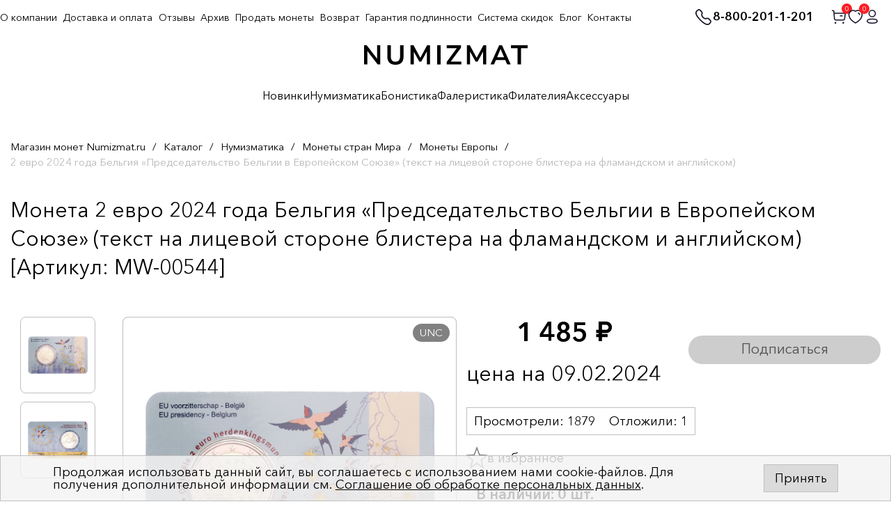

--- FILE ---
content_type: text/html; charset=UTF-8
request_url: https://numizmat.ru/catalog/monety-evropy/mw_00544_2_evro_2024_goda_belgiya_predsedatelstvo_belgii_v_evropeyskom_soyuze_tekst_na_litsevoy_stor/
body_size: 27255
content:
<!DOCTYPE html>
<html lang="ru">

<head>
	<meta charset="UTF-8">

	<meta name="viewport" content="width=device-width, initial-scale=1">

	<title>2 евро 2024 года Бельгия «Председательство Бельгии в Европейском Союзе» (текст на лицевой стороне блистера на фламандском и английском) купить в Москве | интернет-магазин нумизматики NUMIZMAT.RU</title> 


	<meta name="keywords" content="2 евро 2024 года Бельгия «Председательство Бельгии в Европейском Союзе» (текст на лицевой стороне блистера на фламандском и английском) " />
	<meta name="description" content="Цена 1&nbsp;485 руб. - 2 евро 2024 года Бельгия «Председательство Бельгии в Европейском Союзе» (текст на лицевой стороне блистера на фламандском и английском) купить в интернет-магазине NUMIZMAT.RU в Москве. Гибкие системы скидок! Доставка по всей России! Программа лояльности для постоянных покупателей! ☎ 8-800-201-1-201" />
	<link href="/bitrix/js/ui/design-tokens/dist/ui.design-tokens.css?172114251924720" type="text/css"  rel="stylesheet" />
<link href="/bitrix/js/ui/fonts/opensans/ui.font.opensans.css?17211423092555" type="text/css"  rel="stylesheet" />
<link href="/bitrix/js/main/popup/dist/main.popup.bundle.css?172114258929861" type="text/css"  rel="stylesheet" />
<link href="/bitrix/css/main/font-awesome.min.css?156449903023748" type="text/css"  rel="stylesheet" />
<link href="/local/templates/numizmat_2023/components/bitrix/catalog/.default/style.css?17064212641894" type="text/css"  rel="stylesheet" />
<link href="/local/templates/numizmat_2023/components/bitrix/catalog.element/imsib_element_product/style.css?170642132024814" type="text/css"  rel="stylesheet" />
<link href="/bitrix/components/bitrix/catalog.product.subscribe/templates/.default/style.css?15644990501816" type="text/css"  rel="stylesheet" />
<link href="/local/templates/numizmat_2023/components/bitrix/catalog.products.viewed/imsib_viewed_product/style.css?17064213473828" type="text/css"  rel="stylesheet" />
<link href="/local/templates/numizmat_2023/components/bitrix/menu/catalog_horizontal/style.css?1706421519582" type="text/css"  data-template-style="true"  rel="stylesheet" />
<link href="/bitrix/components/bitrix/system.show_message/templates/.default/style.css?156449903064" type="text/css"  data-template-style="true"  rel="stylesheet" />
<link href="/local/templates/numizmat_2023/components/bitrix/form/fastorder/bitrix/form.result.new/.default/style.css?1706421499666" type="text/css"  data-template-style="true"  rel="stylesheet" />
<link href="/local/templates/numizmat_2023/css/RD_style.css?1706421644172929" type="text/css"  data-template-style="true"  rel="stylesheet" />
<link href="/local/templates/numizmat_2023/css/owl.carousel.min.css?17064216442936" type="text/css"  data-template-style="true"  rel="stylesheet" />
<link href="/local/templates/numizmat_2023/css/owl.theme.default.min.css?1706421644936" type="text/css"  data-template-style="true"  rel="stylesheet" />
<link href="/local/templates/numizmat_2023/css/2023/style.css?171873213614103" type="text/css"  data-template-style="true"  rel="stylesheet" />
<link href="/local/templates/numizmat_2023/css/fix.css?176597439934836" type="text/css"  data-template-style="true"  rel="stylesheet" />
<link href="/local/templates/numizmat_2023/css/fix2.css?1734720706949" type="text/css"  data-template-style="true"  rel="stylesheet" />
<link href="/local/templates/numizmat_2023/css/jquery-ui.css?170642164436533" type="text/css"  data-template-style="true"  rel="stylesheet" />
<link href="/bitrix/components/niges/cookiesaccept/templates/.default/style.css?16958093782729" type="text/css"  data-template-style="true"  rel="stylesheet" />
<link href="/local/templates/numizmat_2023/template_styles.css?170642166710564" type="text/css"  data-template-style="true"  rel="stylesheet" />
		<script type="text/javascript">if(!window.BX)window.BX={};if(!window.BX.message)window.BX.message=function(mess){if(typeof mess==='object'){for(let i in mess) {BX.message[i]=mess[i];} return true;}};</script>
<script type="text/javascript">(window.BX||top.BX).message({'pull_server_enabled':'Y','pull_config_timestamp':'1593099187','pull_guest_mode':'N','pull_guest_user_id':'0'});(window.BX||top.BX).message({'PULL_OLD_REVISION':'Для продолжения корректной работы с сайтом необходимо перезагрузить страницу.'});</script>
<script type="text/javascript">(window.BX||top.BX).message({'JS_CORE_LOADING':'Загрузка...','JS_CORE_NO_DATA':'- Нет данных -','JS_CORE_WINDOW_CLOSE':'Закрыть','JS_CORE_WINDOW_EXPAND':'Развернуть','JS_CORE_WINDOW_NARROW':'Свернуть в окно','JS_CORE_WINDOW_SAVE':'Сохранить','JS_CORE_WINDOW_CANCEL':'Отменить','JS_CORE_WINDOW_CONTINUE':'Продолжить','JS_CORE_H':'ч','JS_CORE_M':'м','JS_CORE_S':'с','JSADM_AI_HIDE_EXTRA':'Скрыть лишние','JSADM_AI_ALL_NOTIF':'Показать все','JSADM_AUTH_REQ':'Требуется авторизация!','JS_CORE_WINDOW_AUTH':'Войти','JS_CORE_IMAGE_FULL':'Полный размер'});</script>

<script type="text/javascript" src="/bitrix/js/main/core/core.js?1721142596486439"></script>

<script>BX.setJSList(['/bitrix/js/main/core/core_ajax.js','/bitrix/js/main/core/core_promise.js','/bitrix/js/main/polyfill/promise/js/promise.js','/bitrix/js/main/loadext/loadext.js','/bitrix/js/main/loadext/extension.js','/bitrix/js/main/polyfill/promise/js/promise.js','/bitrix/js/main/polyfill/find/js/find.js','/bitrix/js/main/polyfill/includes/js/includes.js','/bitrix/js/main/polyfill/matches/js/matches.js','/bitrix/js/ui/polyfill/closest/js/closest.js','/bitrix/js/main/polyfill/fill/main.polyfill.fill.js','/bitrix/js/main/polyfill/find/js/find.js','/bitrix/js/main/polyfill/matches/js/matches.js','/bitrix/js/main/polyfill/core/dist/polyfill.bundle.js','/bitrix/js/main/core/core.js','/bitrix/js/main/polyfill/intersectionobserver/js/intersectionobserver.js','/bitrix/js/main/lazyload/dist/lazyload.bundle.js','/bitrix/js/main/polyfill/core/dist/polyfill.bundle.js','/bitrix/js/main/parambag/dist/parambag.bundle.js']);
</script>
<script type="text/javascript">(window.BX||top.BX).message({'LANGUAGE_ID':'ru','FORMAT_DATE':'DD.MM.YYYY','FORMAT_DATETIME':'DD.MM.YYYY HH:MI:SS','COOKIE_PREFIX':'BITRIX_SM','SERVER_TZ_OFFSET':'10800','UTF_MODE':'Y','SITE_ID':'s1','SITE_DIR':'/','USER_ID':'','SERVER_TIME':'1769263961','USER_TZ_OFFSET':'0','USER_TZ_AUTO':'Y','bitrix_sessid':'3adcbc7329d2149a6eca82b1dfb5a8d0'});</script>


<script type="text/javascript" src="/bitrix/js/pull/protobuf/protobuf.js?1602829702274055"></script>
<script type="text/javascript" src="/bitrix/js/pull/protobuf/model.js?160282970270928"></script>
<script type="text/javascript" src="/bitrix/js/main/core/core_promise.js?15644990305220"></script>
<script type="text/javascript" src="/bitrix/js/rest/client/rest.client.js?160282972817414"></script>
<script type="text/javascript" src="/bitrix/js/pull/client/pull.client.js?172114249781012"></script>
<script type="text/javascript" src="/bitrix/js/main/core/core_fx.js?156449903016888"></script>
<script type="text/javascript" src="/bitrix/js/main/popup/dist/main.popup.bundle.js?1721142576117166"></script>
<script type="text/javascript" src="/bitrix/js/arturgolubev.ecommerce/script_event_mode.js?16391192392930"></script>
<script type="text/javascript">
					(function () {
						"use strict";

						var counter = function ()
						{
							var cookie = (function (name) {
								var parts = ("; " + document.cookie).split("; " + name + "=");
								if (parts.length == 2) {
									try {return JSON.parse(decodeURIComponent(parts.pop().split(";").shift()));}
									catch (e) {}
								}
							})("BITRIX_CONVERSION_CONTEXT_s1");

							if (cookie && cookie.EXPIRE >= BX.message("SERVER_TIME"))
								return;

							var request = new XMLHttpRequest();
							request.open("POST", "/bitrix/tools/conversion/ajax_counter.php", true);
							request.setRequestHeader("Content-type", "application/x-www-form-urlencoded");
							request.send(
								"SITE_ID="+encodeURIComponent("s1")+
								"&sessid="+encodeURIComponent(BX.bitrix_sessid())+
								"&HTTP_REFERER="+encodeURIComponent(document.referrer)
							);
						};

						if (window.frameRequestStart === true)
							BX.addCustomEvent("onFrameDataReceived", counter);
						else
							BX.ready(counter);
					})();
				</script>
<link rel="canonical" href="https://numizmat.ru/catalog/monety-evropy/mw_00544_2_evro_2024_goda_belgiya_predsedatelstvo_belgii_v_evropeyskom_soyuze_tekst_na_litsevoy_stor/" />
<script type="text/javascript">
		if (window == window.top) {
			document.addEventListener("DOMContentLoaded", function() {
			    var div = document.createElement("div");
			    div.innerHTML = ' <div id="nca-cookiesaccept-line" class="nca-cookiesaccept-line style-3 " > <div id="nca-nca-position-left"id="nca-bar" class="nca-bar nca-style- nca-animation-none nca-position-left "> <div class="nca-cookiesaccept-line-text">Продолжая использовать данный сайт, вы соглашаетесь с использованием нами cookie-файлов. Для получения дополнительной информации см. <a href="/polzovatelskoe-soglashenie/" target="_blank">Соглашение об обработке персональных данных</a>.</div> <div><button type="button" id="nca-cookiesaccept-line-accept-btn" onclick="ncaCookieAcceptBtn()" >Принять</button></div> </div> </div> ';
				document.body.appendChild(div);
			});
		}

		function ncaCookieAcceptBtn(){ 
			var alertWindow = document.getElementById("nca-cookiesaccept-line");
			alertWindow.remove();

			var cookie_string = "NCA_COOKIE_ACCEPT_1" + "=" + escape("Y"); 
			var expires = new Date((new Date).getTime() + (1000 * 60 * 60 * 24 * 730)); 
			cookie_string += "; expires=" + expires.toUTCString(); 
			cookie_string += "; path=" + escape ("/"); 
			document.cookie = cookie_string; 
			
		}

		function ncaCookieAcceptCheck(){		
			var closeCookieValue = "N"; 
			var value = "; " + document.cookie;
			var parts = value.split("; " + "NCA_COOKIE_ACCEPT_1" + "=");
			if (parts.length == 2) { 
				closeCookieValue = parts.pop().split(";").shift(); 
			}
			if(closeCookieValue != "Y") { 
				/*document.head.insertAdjacentHTML("beforeend", "<style>#nca-cookiesaccept-line {display:flex}</style>")*/
			} else { 
				document.head.insertAdjacentHTML("beforeend", "<style>#nca-cookiesaccept-line {display:none}</style>")
			}
		}

		ncaCookieAcceptCheck();

	</script>
 <style> .nca-cookiesaccept-line { box-sizing: border-box !important; margin: 0 !important; border: none !important; width: 100% !important; min-height: 10px !important; max-height: 250px !important; display: block; clear: both !important; padding: 12px !important; /* position: absolute; */ position: fixed; bottom: 0px !important; opacity: 1; transform: translateY(0%); z-index: 99999; } .nca-cookiesaccept-line > div { display: flex; align-items: center; } .nca-cookiesaccept-line > div > div { padding-left: 5%; padding-right: 5%; } .nca-cookiesaccept-line a { color: inherit; text-decoration:underline; } @media screen and (max-width:767px) { .nca-cookiesaccept-line > div > div { padding-left: 1%; padding-right: 1%; } } </style> <span id="nca-new-styles"></span> <span id="fit_new_css"></span> 
<!-- dev2fun module opengraph -->
<meta property="og:title" content="2 евро 2024 года Бельгия &laquo;Председательство Бельгии в Европейском Союзе&raquo; (текст на лицевой стороне блистера на фламандском и английском) купить в Москве | интернет-магазин нумизматики NUMIZMAT.RU"/>
<meta property="og:description" content="Цена 1&nbsp;485 руб. - 2 евро 2024 года Бельгия &laquo;Председательство Бельгии в Европейском Союзе&raquo; (текст на лицевой стороне блистера на фламандском и английском) купить..."/>
<meta property="og:url" content="https://numizmat.ru/catalog/monety-evropy/mw_00544_2_evro_2024_goda_belgiya_predsedatelstvo_belgii_v_evropeyskom_soyuze_tekst_na_litsevoy_stor/"/>
<meta property="og:type" content="website"/>
<meta property="og:site_name" content="Numizmat.ru"/>
<meta property="og:image" content="https://numizmat.ru/upload/iblock/47a/lvwygeg23p66aon90b9w7y9o2qw0v84x.jpg"/>
<meta property="og:image:type" content="image/jpeg"/>
<meta property="og:image:width" content="1894"/>
<meta property="og:image:height" content="1200"/>
<!-- /dev2fun module opengraph -->

<script type="text/javascript" src="/local/templates/numizmat_2023/js/jquery-3.7.1.min.js?170642166687532"></script>
<script type="text/javascript" src="/local/templates/numizmat_2023/js/jquery-ui.min.js?1706421666253668"></script>
<script type="text/javascript" src="/local/templates/numizmat_2023/js/jquery.lazy.min.js?17064216665023"></script>
<script type="text/javascript" src="/local/templates/numizmat_2023/js/app.min.min.js?1706483011109845"></script>
<script type="text/javascript" src="/local/templates/numizmat_2023/js/jquery.maskedinput.min.js?17064216663568"></script>
<script type="text/javascript" src="/local/templates/numizmat_2023/js/owl.carousel.min.js?170642166742622"></script>
<script type="text/javascript" src="/local/templates/numizmat_2023/js/common.min.js?17064216652892"></script>
<script type="text/javascript" src="/local/templates/numizmat_2023/js/common_im.js?175915668161877"></script>
<script type="text/javascript" src="/local/templates/numizmat_2023/js/html2canvas.min.js?1706421666198689"></script>
<script type="text/javascript" src="/local/templates/numizmat_2023/components/bitrix/catalog.element/imsib_element_product/script.js?170642132087767"></script>
<script type="text/javascript" src="/bitrix/components/bitrix/catalog.product.subscribe/templates/.default/script.js?156449905017434"></script>
<script type="text/javascript" src="/local/templates/numizmat_2023/components/bitrix/catalog.products.viewed/imsib_viewed_product/script.js?17064213461292"></script>
<script type="text/javascript">var _ba = _ba || []; _ba.push(["aid", "e63e7875969ab1198eda9b662ff9867f"]); _ba.push(["host", "numizmat.ru"]); _ba.push(["ad[ct][item]", "[base64]"]);_ba.push(["ad[ct][user_id]", function(){return BX.message("USER_ID") ? BX.message("USER_ID") : 0;}]);_ba.push(["ad[ct][recommendation]", function() {var rcmId = "";var cookieValue = BX.getCookie("BITRIX_SM_RCM_PRODUCT_LOG");var productId = 21889;var cItems = [];var cItem;if (cookieValue){cItems = cookieValue.split(".");}var i = cItems.length;while (i--){cItem = cItems[i].split("-");if (cItem[0] == productId){rcmId = cItem[1];break;}}return rcmId;}]);_ba.push(["ad[ct][v]", "2"]);(function() {var ba = document.createElement("script"); ba.type = "text/javascript"; ba.async = true;ba.src = (document.location.protocol == "https:" ? "https://" : "http://") + "bitrix.info/ba.js";var s = document.getElementsByTagName("script")[0];s.parentNode.insertBefore(ba, s);})();</script>




	<meta name="format-detection" content="telephone=no">
	<link rel="shortcut icon" href="/favicon.ico?2">
	<meta name="viewport" content="width=device-width, initial-scale=1.0">

	<script>
	    mindbox = window.mindbox || function() { mindbox.queue.push(arguments); };
	    mindbox.queue = mindbox.queue || [];
	    mindbox('create');
	</script>
	<script src="https://api.mindbox.ru/scripts/v1/tracker.js" async></script>

	</head>

<body>
	
			<!-- Yandex.Metrika counter -->
		<script type="text/javascript" >
			(function(m,e,t,r,i,k,a){m[i]=m[i]||function(){(m[i].a=m[i].a||[]).push(arguments)};
			m[i].l=1*new Date();
			for (var j = 0; j < document.scripts.length; j++) {if (document.scripts[j].src === r) { return; }}
			k=e.createElement(t),a=e.getElementsByTagName(t)[0],k.async=1,k.src=r,a.parentNode.insertBefore(k,a)})
			(window, document, "script", "https://mc.yandex.ru/metrika/tag.js", "ym");

			ym(55300480, "init", {
			     clickmap:true,
			     trackLinks:true,
			     accurateTrackBounce:true,
			     webvisor:true,
			     trackHash:true,
			     ecommerce:"dataLayer"
			});
		</script>
		<noscript><div><img src="https://mc.yandex.ru/watch/55300480" style="position:absolute; left:-9999px;" alt="" /></div></noscript>
		<!-- /Yandex.Metrika counter -->
		

		<!-- Facebook Pixel Code -->
			<!-- <noscript><img height="1" width="1" style="display:none" alt=""
				src="https://www.facebook.com/tr?id=485479892048714&ev=PageView&noscript=1" /></noscript> -->
		<!-- End Facebook Pixel Code -->
		<noscript><img src="https://vk.com/rtrg?p=VK-RTRG-423692-z94c" style="position:fixed;
	left:-999px;" alt="" /></noscript>

	
	<div id="panel"></div>
		
	<div id="wrapper">
	<div class="page-center">

		<header class="header">

			<div class="center">


				<div class="logo">
					<a href="/" class="header__logo">
						<img alt="Нумизмат" width="235" src="/local/templates/numizmat_2023/img/logo.svg" alt="">
					</a>
				</div>

				<div class="wrap">

					<div class="mnu-btn">
						<img src="/local/templates/numizmat_2023/img/toggle.svg" width="30" alt="">

						<div class="mobile-logo"><a href="/"><img alt="Нумизмат" src="/local/templates/numizmat_2023/img/logo.svg"></a></div>
					</div>

					<!-- поиск -->
					<div class="icons-bx">
							<a href="tel:88002011201" class="phone-text">
								<img width="27" src="/local/templates/numizmat_2023/img/phone_top.svg" alt="">
								8-800-201-1-201
							</a>

															<a href="/search/" class="search-btn"><img width="24" src="/local/templates/numizmat_2023/img/search.svg" alt=""></a>
														
							

							<a href="/personal/cart/">


								
								<img width="24" src="/local/templates/numizmat_2023/img/case.svg" alt="">

								<span class="n" id="cart-count" data-count="0">0</span>
							
							</a>


							<a href="/izbrannoe_v2/">
								<img width="24" src="/local/templates/numizmat_2023/img/heard.svg" alt="">

								<span class="n body-header__action-cart-count" id="favorites-count" data-count="0">0</span>
							
							</a>


															<a href="/auth/">
							
								<img width="24" src="/local/templates/numizmat_2023/img/lk.svg" alt="">

							</a>

						</div>
					</div>


					
<!-- поиск -->

<form action="/search/" class="search-form" method="GET">
	<input name="s" value="search" type="hidden">
	<input name="q" type="text" placeholder="Поиск..." value="">
	
	<select id="select_section_id" name="select_section_id">
		<option value="0">Везде</option>
		<option value="2386" >Нумизматика</option>
		<option value="2387" >Бонистика</option>
		<option value="2388" >Фалеристика</option>
		<option value="1284" >Аксессуары</option>
		<option value="-1" >Архив</option>
	</select>
	
	<input type="submit" value="" class="bt">

	<div class="search__suggestion"></div>
</form>
<div class="search-form-overlay"></div>




					<div class="nav-bx">


						<!-- МЕНЮ -->
						


<ul class="nav">

												<li class="" data-url="/novinki/">
				<a href="/novinki/" onclick="if(this.classList.contains('open')) return true;">Новинки</a>

			
			</li> 

			
		
														<li class="has_parent" data-url="/catalog/numizmatika/">
				<a href="/catalog/numizmatika/" onclick="if(this.classList.contains('open')) return true;this.classList.toggle('open');this.parentNode.classList.toggle('open');if(window.innerWidth<990)return false;">Нумизматика</a>

							<ul class="second-list">
			
		
														<li class="" data-url="/catalog/monety-russkogo-gosudarstva-do-petrovskoy-reformy/">
				<a href="/catalog/monety-russkogo-gosudarstva-do-petrovskoy-reformy/" onclick="if(this.classList.contains('open')) return true;">Монеты Русского государства до Петровской реформы</a>

			
			</li> 

			
		
														<li class="has_parent" data-url="/catalog/monety-rossiyskoy-imperii/">
				<a href="/catalog/monety-rossiyskoy-imperii/" onclick="if(this.classList.contains('open')) return true;this.classList.toggle('open');this.parentNode.classList.toggle('open');if(window.innerWidth<990)return false;">Монеты Российской Империи</a>

							<ul class="third-list">
			
		
														<li class="" data-url="/catalog/petr-i-1700-1725/">
				<a href="/catalog/petr-i-1700-1725/" onclick="if(this.classList.contains('open')) return true;">Петр I (1700-1725)</a>

			
			</li> 

			
		
														<li class="" data-url="/catalog/ekaterina-i-1725-1727/">
				<a href="/catalog/ekaterina-i-1725-1727/" onclick="if(this.classList.contains('open')) return true;">Екатерина I (1725-1727)</a>

			
			</li> 

			
		
														<li class="" data-url="/catalog/petr-ii-1727-1730/">
				<a href="/catalog/petr-ii-1727-1730/" onclick="if(this.classList.contains('open')) return true;">Петр II (1727-1730)</a>

			
			</li> 

			
		
														<li class="" data-url="/catalog/anna-ioannovna-1730-1740/">
				<a href="/catalog/anna-ioannovna-1730-1740/" onclick="if(this.classList.contains('open')) return true;">Анна Иоанновна (1730-1740)</a>

			
			</li> 

			
		
														<li class="" data-url="/catalog/elizaveta-petrovna-1742-1762/">
				<a href="/catalog/elizaveta-petrovna-1742-1762/" onclick="if(this.classList.contains('open')) return true;">Елизавета Петровна (1742-1762)</a>

			
			</li> 

			
		
														<li class="" data-url="/catalog/petr-iii-1762/">
				<a href="/catalog/petr-iii-1762/" onclick="if(this.classList.contains('open')) return true;">Петр III (1762)</a>

			
			</li> 

			
		
														<li class="" data-url="/catalog/ekaterina-ii-1762-1796/">
				<a href="/catalog/ekaterina-ii-1762-1796/" onclick="if(this.classList.contains('open')) return true;">Екатерина II (1762-1796)</a>

			
			</li> 

			
		
														<li class="" data-url="/catalog/pavel-i-1796-1801/">
				<a href="/catalog/pavel-i-1796-1801/" onclick="if(this.classList.contains('open')) return true;">Павел I (1796-1801)</a>

			
			</li> 

			
		
														<li class="" data-url="/catalog/aleksandr-i-1801-1825/">
				<a href="/catalog/aleksandr-i-1801-1825/" onclick="if(this.classList.contains('open')) return true;">Александр I (1801-1825)</a>

			
			</li> 

			
		
														<li class="" data-url="/catalog/nikolay-i-1825-1855/">
				<a href="/catalog/nikolay-i-1825-1855/" onclick="if(this.classList.contains('open')) return true;">Николай I (1825-1855)</a>

			
			</li> 

			
		
														<li class="" data-url="/catalog/aleksandr-ii-1855-1881/">
				<a href="/catalog/aleksandr-ii-1855-1881/" onclick="if(this.classList.contains('open')) return true;">Александр II (1855-1881)</a>

			
			</li> 

			
		
														<li class="" data-url="/catalog/aleksandr-iii-1881-1894/">
				<a href="/catalog/aleksandr-iii-1881-1894/" onclick="if(this.classList.contains('open')) return true;">Александр III (1881-1894)</a>

			
			</li> 

			
		
														<li class="" data-url="/catalog/nikolay-ii-1894-1917/">
				<a href="/catalog/nikolay-ii-1894-1917/" onclick="if(this.classList.contains('open')) return true;">Николай II (1894-1917)</a>

			
			</li> 

			
		
														<li class="" data-url="/catalog/pamyatnye-i-donativnye-monety/">
				<a href="/catalog/pamyatnye-i-donativnye-monety/" onclick="if(this.classList.contains('open')) return true;">Памятные и донативные монеты</a>

			
			</li> 

			
		
														<li class="" data-url="/catalog/monety-dlya-polshi/">
				<a href="/catalog/monety-dlya-polshi/" onclick="if(this.classList.contains('open')) return true;">Монеты для Польши</a>

			
			</li> 

			
		
														<li class="" data-url="/catalog/monety-dlya-finlyandii/">
				<a href="/catalog/monety-dlya-finlyandii/" onclick="if(this.classList.contains('open')) return true;">Монеты для Финляндии</a>

			
			</li> 

			
		
															</ul>
			</li>
						<li class="has_parent" data-url="/catalog/monety-sssr/">
				<a href="/catalog/monety-sssr/" onclick="if(this.classList.contains('open')) return true;this.classList.toggle('open');this.parentNode.classList.toggle('open');if(window.innerWidth<990)return false;">Монеты СССР</a>

							<ul class="third-list">
			
		
														<li class="" data-url="/catalog/tirazhnye-monety-rsfsr-sssr-1921-1992/">
				<a href="/catalog/tirazhnye-monety-rsfsr-sssr-1921-1992/" onclick="if(this.classList.contains('open')) return true;">Тиражные монеты РСФСР-СССР (1921-1992)</a>

			
			</li> 

			
		
														<li class="" data-url="/catalog/yubileynye-pamyatnye-i-investitsionnye-monety/">
				<a href="/catalog/yubileynye-pamyatnye-i-investitsionnye-monety/" onclick="if(this.classList.contains('open')) return true;">Юбилейные, памятные и инвестиционные монеты</a>

			
			</li> 

			
		
															</ul>
			</li>
						<li class="has_parent" data-url="/catalog/monety-rossiyskoy-federatsii-1992-n-v-/">
				<a href="/catalog/monety-rossiyskoy-federatsii-1992-n-v-/" onclick="if(this.classList.contains('open')) return true;this.classList.toggle('open');this.parentNode.classList.toggle('open');if(window.innerWidth<990)return false;">Монеты Российской Федерации (1992-н.в.)</a>

							<ul class="third-list">
			
		
														<li class="" data-url="/catalog/tirazhnye-i-yubileynye-monety-rf/">
				<a href="/catalog/tirazhnye-i-yubileynye-monety-rf/" onclick="if(this.classList.contains('open')) return true;">Тиражные и юбилейные монеты РФ</a>

			
			</li> 

			
		
														<li class="" data-url="/catalog/pamyatnye-i-investitsionnye-monety-banka-rossii/">
				<a href="/catalog/pamyatnye-i-investitsionnye-monety-banka-rossii/" onclick="if(this.classList.contains('open')) return true;">Памятные и инвестиционные монеты Банка России</a>

			
			</li> 

			
		
															</ul>
			</li>
						<li class="has_parent" data-url="/catalog/monety-stran-mira/">
				<a href="/catalog/monety-stran-mira/" onclick="if(this.classList.contains('open')) return true;this.classList.toggle('open');this.parentNode.classList.toggle('open');if(window.innerWidth<990)return false;">Монеты стран Мира</a>

							<ul class="third-list">
			
		
														<li class="" data-url="/catalog/monety-evropy/">
				<a href="/catalog/monety-evropy/" onclick="if(this.classList.contains('open')) return true;">Монеты Европы</a>

			
			</li> 

			
		
														<li class="" data-url="/catalog/monety-azii/">
				<a href="/catalog/monety-azii/" onclick="if(this.classList.contains('open')) return true;">Монеты Азии</a>

			
			</li> 

			
		
														<li class="" data-url="/catalog/monety-afriki/">
				<a href="/catalog/monety-afriki/" onclick="if(this.classList.contains('open')) return true;">Монеты Африки</a>

			
			</li> 

			
		
														<li class="" data-url="/catalog/monety-severnoy-i-yuzhnoy-ameriki/">
				<a href="/catalog/monety-severnoy-i-yuzhnoy-ameriki/" onclick="if(this.classList.contains('open')) return true;">Монеты Северной и Южной Америки</a>

			
			</li> 

			
		
														<li class="" data-url="/catalog/monety-avstralii-i-okeanii/">
				<a href="/catalog/monety-avstralii-i-okeanii/" onclick="if(this.classList.contains('open')) return true;">Монеты Австралии и Океании</a>

			
			</li> 

			
		
															</ul>
			</li>
						<li class="" data-url="/catalog/antichnye-i-srednevekovye-monety/">
				<a href="/catalog/antichnye-i-srednevekovye-monety/" onclick="if(this.classList.contains('open')) return true;">Античные и средневековые монеты</a>

			
			</li> 

			
		
														<li class="" data-url="/catalog/podarochnye-nabory-monet/">
				<a href="/catalog/podarochnye-nabory-monet/" onclick="if(this.classList.contains('open')) return true;">Наборы монет</a>

			
			</li> 

			
		
														<li class="has_parent" data-url="/catalog/monety-kak-ideya-dlya-podarka/">
				<a href="/catalog/monety-kak-ideya-dlya-podarka/" onclick="if(this.classList.contains('open')) return true;this.classList.toggle('open');this.parentNode.classList.toggle('open');if(window.innerWidth<990)return false;">Монеты как идея для подарка</a>

							<ul class="third-list">
			
		
														<li class="" data-url="/catalog/simvoly-goda-i-znaki-zodiaka/">
				<a href="/catalog/simvoly-goda-i-znaki-zodiaka/" onclick="if(this.classList.contains('open')) return true;">Символы года и знаки зодиака</a>

			
			</li> 

			
		
														<li class="" data-url="/catalog/pamyatnye-sobytiya-i-prazdnichnye-daty/">
				<a href="/catalog/pamyatnye-sobytiya-i-prazdnichnye-daty/" onclick="if(this.classList.contains('open')) return true;">Памятные события и праздничные даты</a>

			
			</li> 

			
		
														<li class="" data-url="/catalog/dlya-blizkikh-i-druzey/">
				<a href="/catalog/dlya-blizkikh-i-druzey/" onclick="if(this.classList.contains('open')) return true;">Для близких и друзей</a>

			
			</li> 

			
		
														<li class="" data-url="/catalog/monety-sportivnoy-tematiki/">
				<a href="/catalog/monety-sportivnoy-tematiki/" onclick="if(this.classList.contains('open')) return true;">Монеты спортивной тематики</a>

			
			</li> 

			
		
														<li class="" data-url="/catalog/transport-i-tekhnika/">
				<a href="/catalog/transport-i-tekhnika/" onclick="if(this.classList.contains('open')) return true;">Транспорт и техника</a>

			
			</li> 

			
		
														<li class="" data-url="/catalog/osvoenie-kosmosa/">
				<a href="/catalog/osvoenie-kosmosa/" onclick="if(this.classList.contains('open')) return true;">Освоение космоса</a>

			
			</li> 

			
		
														<li class="" data-url="/catalog/voennaya-istoriya/">
				<a href="/catalog/voennaya-istoriya/" onclick="if(this.classList.contains('open')) return true;">Военная история</a>

			
			</li> 

			
		
														<li class="" data-url="/catalog/kulturnoe-nasledie/">
				<a href="/catalog/kulturnoe-nasledie/" onclick="if(this.classList.contains('open')) return true;">Культурное наследие</a>

			
			</li> 

			
		
														<li class="" data-url="/catalog/velikie-lichnosti/">
				<a href="/catalog/velikie-lichnosti/" onclick="if(this.classList.contains('open')) return true;">Великие личности</a>

			
			</li> 

			
		
														<li class="" data-url="/catalog/mir-prirody-fauna-i-flora/">
				<a href="/catalog/mir-prirody-fauna-i-flora/" onclick="if(this.classList.contains('open')) return true;">Мир природы (фауна и флора)</a>

			
			</li> 

			
		
														<li class="" data-url="/catalog/yunym-kollektsioneram/">
				<a href="/catalog/yunym-kollektsioneram/" onclick="if(this.classList.contains('open')) return true;">Юным коллекционерам</a>

			
			</li> 

			
		
														<li class="" data-url="/catalog/nestandartnye-monety-tsvetnye-neobychnoy-formy/">
				<a href="/catalog/nestandartnye-monety-tsvetnye-neobychnoy-formy/" onclick="if(this.classList.contains('open')) return true;">Нестандартные монеты (цветные, необычной формы)</a>

			
			</li> 

			
		
														<li class="" data-url="/catalog/gotovye-podarki-monety-v-originalnoy-upakovke/">
				<a href="/catalog/gotovye-podarki-monety-v-originalnoy-upakovke/" onclick="if(this.classList.contains('open')) return true;">Готовые подарки (монеты в оригинальной упаковке)</a>

			
			</li> 

			
		
														<li class="" data-url="/catalog/monety-v-slabakh/">
				<a href="/catalog/monety-v-slabakh/" onclick="if(this.classList.contains('open')) return true;">Монеты в слабах</a>

			
			</li> 

			
		
															</ul>
			</li>
							</ul>
			</li>
						<li class="has_parent" data-url="/catalog/bonistika/">
				<a href="/catalog/bonistika/" onclick="if(this.classList.contains('open')) return true;this.classList.toggle('open');this.parentNode.classList.toggle('open');if(window.innerWidth<990)return false;">Бонистика</a>

							<ul class="second-list">
			
		
														<li class="" data-url="/catalog/banknoty-rossiyskoy-imperii/">
				<a href="/catalog/banknoty-rossiyskoy-imperii/" onclick="if(this.classList.contains('open')) return true;">Банкноты Российской Империи</a>

			
			</li> 

			
		
														<li class="" data-url="/catalog/regionalnye-i-chastnye-vypuski-grazhdanskaya-voyna/">
				<a href="/catalog/regionalnye-i-chastnye-vypuski-grazhdanskaya-voyna/" onclick="if(this.classList.contains('open')) return true;">Региональные и частные выпуски (Гражданская война)</a>

			
			</li> 

			
		
														<li class="" data-url="/catalog/banknoty-rsfsr-sssr-rf-1918-n-v-/">
				<a href="/catalog/banknoty-rsfsr-sssr-rf-1918-n-v-/" onclick="if(this.classList.contains('open')) return true;">Банкноты РСФСР-СССР-РФ (1918-н.в.)</a>

			
			</li> 

			
		
														<li class="" data-url="/catalog/spetsialnye-vypuski-cheki-obligatsii-lotereynye-bilety/">
				<a href="/catalog/spetsialnye-vypuski-cheki-obligatsii-lotereynye-bilety/" onclick="if(this.classList.contains('open')) return true;">Специальные выпуски (чеки, облигации, лотерейные билеты)</a>

			
			</li> 

			
		
														<li class="has_parent" data-url="/catalog/banknoty-stran-mira/">
				<a href="/catalog/banknoty-stran-mira/" onclick="if(this.classList.contains('open')) return true;this.classList.toggle('open');this.parentNode.classList.toggle('open');if(window.innerWidth<990)return false;">Банкноты мира</a>

							<ul class="third-list">
			
		
														<li class="" data-url="/catalog/banknoty-evropy/">
				<a href="/catalog/banknoty-evropy/" onclick="if(this.classList.contains('open')) return true;">Банкноты Европы</a>

			
			</li> 

			
		
														<li class="" data-url="/catalog/banknoty-azii/">
				<a href="/catalog/banknoty-azii/" onclick="if(this.classList.contains('open')) return true;">Банкноты Азии</a>

			
			</li> 

			
		
														<li class="" data-url="/catalog/banknoty-afriki/">
				<a href="/catalog/banknoty-afriki/" onclick="if(this.classList.contains('open')) return true;">Банкноты Африки</a>

			
			</li> 

			
		
														<li class="" data-url="/catalog/banknoty-severnoy-i-yuzhnoy-ameriki/">
				<a href="/catalog/banknoty-severnoy-i-yuzhnoy-ameriki/" onclick="if(this.classList.contains('open')) return true;">Банкноты Северной и Южной Америки</a>

			
			</li> 

			
		
														<li class="" data-url="/catalog/banknoty-avstralii-i-okeanii/">
				<a href="/catalog/banknoty-avstralii-i-okeanii/" onclick="if(this.classList.contains('open')) return true;">Банкноты Австралии и Океании</a>

			
			</li> 

			
		
															</ul>
			</li>
							</ul>
			</li>
						<li class="has_parent" data-url="/catalog/faleristika/">
				<a href="/catalog/faleristika/" onclick="if(this.classList.contains('open')) return true;this.classList.toggle('open');this.parentNode.classList.toggle('open');if(window.innerWidth<990)return false;">Фалеристика</a>

							<ul class="second-list">
			
		
														<li class="has_parent" data-url="/catalog/ordena-znaki-medali/">
				<a href="/catalog/ordena-znaki-medali/" onclick="if(this.classList.contains('open')) return true;this.classList.toggle('open');this.parentNode.classList.toggle('open');if(window.innerWidth<990)return false;">Ордена, знаки, медали</a>

							<ul class="third-list">
			
		
														<li class="" data-url="/catalog/nagrady-rossiyskoy-imperii/">
				<a href="/catalog/nagrady-rossiyskoy-imperii/" onclick="if(this.classList.contains('open')) return true;">Награды Российской Империи</a>

			
			</li> 

			
		
														<li class="" data-url="/catalog/nagradnye-znaki-sssr-i-rf/">
				<a href="/catalog/nagradnye-znaki-sssr-i-rf/" onclick="if(this.classList.contains('open')) return true;">Наградные знаки СССР и РФ</a>

			
			</li> 

			
		
														<li class="" data-url="/catalog/inostrannye-nagrady/">
				<a href="/catalog/inostrannye-nagrady/" onclick="if(this.classList.contains('open')) return true;">Иностранные награды</a>

			
			</li> 

			
		
															</ul>
			</li>
						<li class="has_parent" data-url="/catalog/nastolnye-medali/">
				<a href="/catalog/nastolnye-medali/" onclick="if(this.classList.contains('open')) return true;this.classList.toggle('open');this.parentNode.classList.toggle('open');if(window.innerWidth<990)return false;">Настольные медали</a>

							<ul class="third-list">
			
		
														<li class="" data-url="/catalog/nastolnye-medali-sssr-i-rossii/">
				<a href="/catalog/nastolnye-medali-sssr-i-rossii/" onclick="if(this.classList.contains('open')) return true;">Настольные медали СССР и России</a>

			
			</li> 

			
		
														<li class="" data-url="/catalog/inostrannye-nastolnye-medali/">
				<a href="/catalog/inostrannye-nastolnye-medali/" onclick="if(this.classList.contains('open')) return true;">Иностранные настольные медали</a>

			
			</li> 

			
		
															</ul>
			</li>
						<li class="has_parent" data-url="/catalog/zhetony/">
				<a href="/catalog/zhetony/" onclick="if(this.classList.contains('open')) return true;this.classList.toggle('open');this.parentNode.classList.toggle('open');if(window.innerWidth<990)return false;">Жетоны</a>

							<ul class="third-list">
			
		
														<li class="" data-url="/catalog/zhetony-rossiyskoy-imperii/">
				<a href="/catalog/zhetony-rossiyskoy-imperii/" onclick="if(this.classList.contains('open')) return true;">Жетоны Российской Империи</a>

			
			</li> 

			
		
														<li class="" data-url="/catalog/zhetony-sssr-i-rf/">
				<a href="/catalog/zhetony-sssr-i-rf/" onclick="if(this.classList.contains('open')) return true;">Жетоны СССР и РФ</a>

			
			</li> 

			
		
														<li class="" data-url="/catalog/inostrannye-zhetony/">
				<a href="/catalog/inostrannye-zhetony/" onclick="if(this.classList.contains('open')) return true;">Иностранные жетоны</a>

			
			</li> 

			
		
															</ul>
			</li>
							</ul>
			</li>
						<li class="has_parent" data-url="/catalog/filateliya/">
				<a href="/catalog/filateliya/" onclick="if(this.classList.contains('open')) return true;this.classList.toggle('open');this.parentNode.classList.toggle('open');if(window.innerWidth<990)return false;">Филателия</a>

							<ul class="second-list">
			
		
														<li class="has_parent" data-url="/catalog/pochtovye-marki-sssr-i-rossii/">
				<a href="/catalog/pochtovye-marki-sssr-i-rossii/" onclick="if(this.classList.contains('open')) return true;this.classList.toggle('open');this.parentNode.classList.toggle('open');if(window.innerWidth<990)return false;">Почтовые марки СССР и России</a>

							<ul class="third-list">
			
		
														<li class="" data-url="/catalog/marki-rossiyskoy-imperii/">
				<a href="/catalog/marki-rossiyskoy-imperii/" onclick="if(this.classList.contains('open')) return true;">Марки Российской Империи</a>

			
			</li> 

			
		
														<li class="" data-url="/catalog/marki-rsfsr-sssr-rf/">
				<a href="/catalog/marki-rsfsr-sssr-rf/" onclick="if(this.classList.contains('open')) return true;">Марки РСФСР, СССР, РФ</a>

			
			</li> 

			
		
															</ul>
			</li>
						<li class="has_parent" data-url="/catalog/pochtovye-marki-stran-mira/">
				<a href="/catalog/pochtovye-marki-stran-mira/" onclick="if(this.classList.contains('open')) return true;this.classList.toggle('open');this.parentNode.classList.toggle('open');if(window.innerWidth<990)return false;">Почтовые марки стран мира</a>

							<ul class="third-list">
			
		
														<li class="" data-url="/catalog/marki-evropy/">
				<a href="/catalog/marki-evropy/" onclick="if(this.classList.contains('open')) return true;">Марки Европы</a>

			
			</li> 

			
		
														<li class="" data-url="/catalog/marki-azii/">
				<a href="/catalog/marki-azii/" onclick="if(this.classList.contains('open')) return true;">Марки Азии</a>

			
			</li> 

			
		
															</ul>
			</li>
							</ul>
			</li>
						<li class="has_parent" data-url="/catalog/leuchtturm/">
				<a href="/catalog/leuchtturm/" onclick="if(this.classList.contains('open')) return true;this.classList.toggle('open');this.parentNode.classList.toggle('open');if(window.innerWidth<990)return false;">Аксессуары</a>

							<ul class="second-list">
			
		
														<li class="has_parent" data-url="/catalog/albomy-i-planshetnye%20albomy/">
				<a href="/catalog/albomy-i-planshetnye%20albomy/" onclick="if(this.classList.contains('open')) return true;this.classList.toggle('open');this.parentNode.classList.toggle('open');if(window.innerWidth<990)return false;">Альбомы и планшетные альбомы</a>

							<ul class="third-list">
			
		
														<li class="" data-url="/catalog/grande/">
				<a href="/catalog/grande/" onclick="if(this.classList.contains('open')) return true;">GRANDE</a>

			
			</li> 

			
		
														<li class="" data-url="/catalog/numis/">
				<a href="/catalog/numis/" onclick="if(this.classList.contains('open')) return true;">NUMIS</a>

			
			</li> 

			
		
														<li class="" data-url="/catalog/optima/">
				<a href="/catalog/optima/" onclick="if(this.classList.contains('open')) return true;">OPTIMA</a>

			
			</li> 

			
		
														<li class="" data-url="/catalog/prochee_3/">
				<a href="/catalog/prochee_3/" onclick="if(this.classList.contains('open')) return true;">Прочее</a>

			
			</li> 

			
		
															</ul>
			</li>
						<li class="has_parent" data-url="/catalog/kapsuly-i-kholdery_1/">
				<a href="/catalog/kapsuly-i-kholdery_1/" onclick="if(this.classList.contains('open')) return true;this.classList.toggle('open');this.parentNode.classList.toggle('open');if(window.innerWidth<990)return false;">Капсулы и холдеры</a>

							<ul class="third-list">
			
		
														<li class="" data-url="/catalog/kapsuly-ultra/">
				<a href="/catalog/kapsuly-ultra/" onclick="if(this.classList.contains('open')) return true;">Капсулы ULTRA</a>

			
			</li> 

			
		
														<li class="" data-url="/catalog/kapsuly-caps/">
				<a href="/catalog/kapsuly-caps/" onclick="if(this.classList.contains('open')) return true;">Капсулы CAPS</a>

			
			</li> 

			
		
														<li class="" data-url="/catalog/kapsuly-quadrum/">
				<a href="/catalog/kapsuly-quadrum/" onclick="if(this.classList.contains('open')) return true;">Капсулы QUADRUM</a>

			
			</li> 

			
		
														<li class="" data-url="/catalog/kapsuly-universalnye/">
				<a href="/catalog/kapsuly-universalnye/" onclick="if(this.classList.contains('open')) return true;">Капсулы Универсальные</a>

			
			</li> 

			
		
														<li class="" data-url="/catalog/kholdery/">
				<a href="/catalog/kholdery/" onclick="if(this.classList.contains('open')) return true;">Холдеры</a>

			
			</li> 

			
		
															</ul>
			</li>
						<li class="has_parent" data-url="/catalog/listy_1/">
				<a href="/catalog/listy_1/" onclick="if(this.classList.contains('open')) return true;this.classList.toggle('open');this.parentNode.classList.toggle('open');if(window.innerWidth<990)return false;">Листы</a>

							<ul class="third-list">
			
		
														<li class="" data-url="/catalog/format-grande/">
				<a href="/catalog/format-grande/" onclick="if(this.classList.contains('open')) return true;">Формат Grande</a>

			
			</li> 

			
		
														<li class="" data-url="/catalog/format-numis/">
				<a href="/catalog/format-numis/" onclick="if(this.classList.contains('open')) return true;">Формат Numis</a>

			
			</li> 

			
		
														<li class="" data-url="/catalog/format-optima/">
				<a href="/catalog/format-optima/" onclick="if(this.classList.contains('open')) return true;">Формат Optima</a>

			
			</li> 

			
		
															</ul>
			</li>
						<li class="has_parent" data-url="/catalog/sistemy-khraneniya/">
				<a href="/catalog/sistemy-khraneniya/" onclick="if(this.classList.contains('open')) return true;this.classList.toggle('open');this.parentNode.classList.toggle('open');if(window.innerWidth<990)return false;">Системы хранения</a>

							<ul class="third-list">
			
		
														<li class="" data-url="/catalog/boksy-seyfy-i-prochee/">
				<a href="/catalog/boksy-seyfy-i-prochee/" onclick="if(this.classList.contains('open')) return true;">Боксы, сейфы и прочее</a>

			
			</li> 

			
		
														<li class="" data-url="/catalog/kassety/">
				<a href="/catalog/kassety/" onclick="if(this.classList.contains('open')) return true;">Кассеты</a>

			
			</li> 

			
		
														<li class="" data-url="/catalog/planshety/">
				<a href="/catalog/planshety/" onclick="if(this.classList.contains('open')) return true;">Планшеты</a>

			
			</li> 

			
		
														<li class="" data-url="/catalog/futlyary/">
				<a href="/catalog/futlyary/" onclick="if(this.classList.contains('open')) return true;">Футляры</a>

			
			</li> 

			
		
														<li class="" data-url="/catalog/chemodany/">
				<a href="/catalog/chemodany/" onclick="if(this.classList.contains('open')) return true;">Чемоданы</a>

			
			</li> 

			
		
															</ul>
			</li>
						<li class="has_parent" data-url="/catalog/prochee/">
				<a href="/catalog/prochee/" onclick="if(this.classList.contains('open')) return true;this.classList.toggle('open');this.parentNode.classList.toggle('open');if(window.innerWidth<990)return false;">Лупы, пинцеты и прочее</a>

							<ul class="third-list">
			
		
														<li class="" data-url="/catalog/katalog/">
				<a href="/catalog/katalog/" onclick="if(this.classList.contains('open')) return true;">Каталоги</a>

			
			</li> 

			
		
														<li class="" data-url="/catalog/pintset/">
				<a href="/catalog/pintset/" onclick="if(this.classList.contains('open')) return true;">Пинцеты</a>

			
			</li> 

			
		
			
</ul></li></ul></li>
	
</ul>



					<!-- выпадающее меню -->
	
					

<ul class="top-mnu">

	

		
					<li>
				<a href="/o-nas/">О компании</a>
			</li>
			

		
					<li>
				<a href="/dostavka-i-oplata/#tab1">Доставка и оплата</a>
			</li>
			

		
					<li>
				<a href="/otzyvy/">Отзывы</a>
			</li>
			

		
					<li>
				<a href="/archive/">Архив</a>
			</li>
			

		
					<li>
				<a href="/prodat-monety/">Продать монеты</a>
			</li>
			

		
					<li>
				<a href="/vozvrat/">Возврат</a>
			</li>
			

		
					<li>
				<a href="/garantiya/">Гарантия подлинности</a>
			</li>
			

		
					<li>
				<a href="/sistema-skidok/">Система скидок</a>
			</li>
			

		
					<li>
				<a href="/news/">Блог</a>
			</li>
			

		
					<li>
				<a href="/kontakty/">Контакты</a>
			</li>
			
			<li class="mobile_only"><a href="/auth/"><b>Личный кабинет</b></a></li>
		
</ul>
<div class="top-mnu-overlay"></div>

<div class="mobile_only contact-menu">
<div>
        <a href="tel:88002011201" class="phone-text">
        	<img width="27" src="/local/templates/numizmat_2023/img/phone_top.svg" alt="">8-800-201-1-201
        </a>

        <br><br>

        <span>
        	Выдача заказов:<br>
                г. Москва, ул. 1-я Тверская-Ямская 29 с1<br>(Метро Белорусская, Кольцевая)
        </span>
</div>
<div>
        <span>
                ПН - ПТ: 10:00 - 20:00<br>
                СБ - ВС: 12:00 - 18:00
        </span>
</div>
</div>

				</div>
				<div class="nav-bx-overlay"></div>
			</div>


		</header>


		<main class="main"><div>

		

		


  


<style>
	.wrapper {
		background: white!important;
	}
</style>
<main class="page">
  <div class="catalog__container">
    <nav class="breadcrumbs"><ul class="breadcrumbs__list"><li class="breadcrumbs__item"><a href="/" title="Магазин монет Numizmat.ru">Магазин монет Numizmat.ru</a><span class="breadcrumbs__slesh">/</span></li><li class="breadcrumbs__item"><a href="/catalog/" title="Каталог">Каталог</a><span class="breadcrumbs__slesh">/</span></li><li class="breadcrumbs__item"><a href="/catalog/numizmatika/" title="Нумизматика">Нумизматика</a><span class="breadcrumbs__slesh">/</span></li><li class="breadcrumbs__item"><a href="/catalog/monety-stran-mira/" title="Монеты стран Мира">Монеты стран Мира</a><span class="breadcrumbs__slesh">/</span></li><li class="breadcrumbs__item"><a href="/catalog/monety-evropy/" title="Монеты Европы">Монеты Европы</a><span class="breadcrumbs__slesh">/</span></li><li class="breadcrumbs__item"><span class="breadcrumbs__current">2 евро 2024 года Бельгия «Председательство Бельгии в Европейском Союзе» (текст на лицевой стороне блистера на фламандском и английском) </li></ul></nav><script type="application/ld+json">{
    "@context": "https://schema.org",
    "@type": "BreadcrumbList",
    "itemListElement": [
        {
            "@type": "ListItem",
            "position": 1,
            "name": "Магазин монет Numizmat.ru",
            "item": "https://numizmat.ru/"
        },
        {
            "@type": "ListItem",
            "position": 2,
            "name": "Каталог",
            "item": "https://numizmat.ru/catalog/"
        },
        {
            "@type": "ListItem",
            "position": 3,
            "name": "Нумизматика",
            "item": "https://numizmat.ru/catalog/numizmatika/"
        },
        {
            "@type": "ListItem",
            "position": 4,
            "name": "Монеты стран Мира",
            "item": "https://numizmat.ru/catalog/monety-stran-mira/"
        },
        {
            "@type": "ListItem",
            "position": 5,
            "name": "Монеты Европы",
            "item": "https://numizmat.ru/catalog/monety-evropy/"
        },
        {
            "@type": "ListItem",
            "position": 6,
            "name": "2 евро 2024 года Бельгия «Председательство Бельгии в Европейском Союзе» (текст на лицевой стороне блистера на фламандском и английском) "
        }
    ]
}</script>  </div>
  <section class="product product_page_card" data-product-id="21889">
    <div class="product__container">
            <h1 class="catalog__ttl product__ttl">
        Монета 2 евро 2024 года Бельгия «Председательство Бельгии в Европейском Союзе» (текст на лицевой стороне блистера на фламандском и английском) [Артикул: MW-00544]      </h1>

      <div>

                  <a href="/skidki/" class="product-card__new" style="opacity:0;">Скидка</a>
        
                
      </div>
      
      

     <div class="product__wrapper">
       <div class="product__slider">
         <div class="product__thumbs thumbs__slider" style="">
           <div class="thumbs__swiper">
             
                                             <div class="thumbs__slide-ibg">
                   <img src="/upload/resize_cache/iblock/47a/1000_1000_1/lvwygeg23p66aon90b9w7y9o2qw0v84x.jpg" alt="2 евро 2024 года Бельгия «Председательство Бельгии в Европейском Союзе» (текст на лицевой стороне блистера на фламандском и английском) — Фото №1" />
                 </div>
                                <div class="thumbs__slide-ibg">
                   <img src="/upload/resize_cache/iblock/567/1000_1000_1/ux1yy59e4ais4afakqvswfeejqw7bklw.jpg" alt="2 евро 2024 года Бельгия «Председательство Бельгии в Европейском Союзе» (текст на лицевой стороне блистера на фламандском и английском) — Фото №2" />
                 </div>
                            
           </div>
         </div>
         <div class="product__big-slider images-product__slider">

                      
                        <span class="product-card__xf zindex">UNC</span>
           

           <div class="images-product__swiper">
             

                                             <div class="images-product__slide-ibg">
                   <!-- <span class="product-card__xf zindex">XF-</span>
                   <span class="product-card__sale zindex">-25%</span> -->

                   <img
                     src="/upload/resize_cache/iblock/47a/1000_1000_1/lvwygeg23p66aon90b9w7y9o2qw0v84x.jpg"
                     class="size-img"
                     data-fancybox="gal"
                     alt="2 евро 2024 года Бельгия «Председательство Бельгии в Европейском Союзе» (текст на лицевой стороне блистера на фламандском и английском) — Фото №1"
                   />

                   <button class="product-card__size rotor">
                     <svg
                       class="rotor"
                       width="32"
                       height="38"
                       viewBox="0 0 32 38"
                       fill="none"
                       xmlns="http://www.w3.org/2000/svg"
                     >
                       <path
                         class="rotor"
                         d="M31.5967 34.8392L28.5381 31.776C25.0697 28.3022 25.3141 22.5716 25.3141 17.6627C25.3141 10.7449 19.6414 5.12 12.6636 5.12C5.68583 5.12 0 10.7514 0 17.6693C0 24.5871 5.67271 30.212 12.6505 30.212C17.4826 30.212 23.0779 30.0677 26.4934 33.486L29.7211 36.7163C30.2588 37.2545 31.0589 37.2545 31.5967 36.7163C32.1344 36.1781 32.1344 35.3774 31.5967 34.8392ZM2.6888 17.6693C2.6888 12.2348 7.16139 7.81756 12.6505 7.81756C18.1396 7.81756 22.6122 12.2348 22.6122 17.6693C22.6122 23.1038 18.1396 27.521 12.6505 27.521C7.16139 27.521 2.6888 23.0972 2.6888 17.6693Z"
                         fill="#818181"
                       />
                       <path
                         d="M13.4445 17.2852H17.468V18.6133H13.4445V22.7539H12.1066V18.6133H8.0832V17.2852H12.1066V13.125H13.4445V17.2852Z"
                         fill="#818181"
                       />
                     </svg>
                   </button>
                 </div>
                                <div class="images-product__slide-ibg">
                   <!-- <span class="product-card__xf zindex">XF-</span>
                   <span class="product-card__sale zindex">-25%</span> -->

                   <img
                     src="/upload/resize_cache/iblock/567/1000_1000_1/ux1yy59e4ais4afakqvswfeejqw7bklw.jpg"
                     class="size-img"
                     data-fancybox="gal"
                     alt="2 евро 2024 года Бельгия «Председательство Бельгии в Европейском Союзе» (текст на лицевой стороне блистера на фламандском и английском) — Фото №2"
                   />

                   <button class="product-card__size rotor">
                     <svg
                       class="rotor"
                       width="32"
                       height="38"
                       viewBox="0 0 32 38"
                       fill="none"
                       xmlns="http://www.w3.org/2000/svg"
                     >
                       <path
                         class="rotor"
                         d="M31.5967 34.8392L28.5381 31.776C25.0697 28.3022 25.3141 22.5716 25.3141 17.6627C25.3141 10.7449 19.6414 5.12 12.6636 5.12C5.68583 5.12 0 10.7514 0 17.6693C0 24.5871 5.67271 30.212 12.6505 30.212C17.4826 30.212 23.0779 30.0677 26.4934 33.486L29.7211 36.7163C30.2588 37.2545 31.0589 37.2545 31.5967 36.7163C32.1344 36.1781 32.1344 35.3774 31.5967 34.8392ZM2.6888 17.6693C2.6888 12.2348 7.16139 7.81756 12.6505 7.81756C18.1396 7.81756 22.6122 12.2348 22.6122 17.6693C22.6122 23.1038 18.1396 27.521 12.6505 27.521C7.16139 27.521 2.6888 23.0972 2.6888 17.6693Z"
                         fill="#818181"
                       />
                       <path
                         d="M13.4445 17.2852H17.468V18.6133H13.4445V22.7539H12.1066V18.6133H8.0832V17.2852H12.1066V13.125H13.4445V17.2852Z"
                         fill="#818181"
                       />
                     </svg>
                   </button>
                 </div>
                                       </div>

           <!-- Описание экземпляра -->
           <div class="info_ekz">
                               Это пополняемый товар (в продаже может быть более 1 экземпляра). Сохранность соответствует заявленной в описании.
                         </div>           <!-- end Описание экземпляра -->
           
         </div>
       </div>
       <div class="product__body description-product">
         <div class="description-product__top">
           <div class="description-product__first-item">
             <div
               data-da=".description-product__second-item, 700"
               class="description-product__price"
             >
             
          
             
		1&nbsp;485 <span class="rub">руб.</span>		<br><span class="any_note">цена на 09.02.2024</span>

		
             
             </div>
             <div class="description-product__keschbek">
               <svg
                 width="33"
                 height="33"
                 viewBox="0 0 33 33"
                 fill="none"
                 xmlns="http://www.w3.org/2000/svg"
               >
                 <g clip-path="url(#clip0_476_72)">
                   <path
                     d="M5.39801 8.17304C7.81719 4.72098 11.8238 2.57982 16.1104 2.57982C23.3118 2.57982 29.1706 8.43858 29.1706 15.6401H31.7504C31.7504 7.01607 24.7344 0 16.1104 0C13.0973 0 10.1715 0.858993 7.64933 2.48419C6.05122 3.51388 4.66474 4.81841 3.54476 6.32855L0.178955 2.97892V12.7276H9.97452L5.39801 8.17304Z"
                     fill="#009A54"
                   />
                   <path
                     d="M32.821 20.2725H23.0255L27.602 24.8271C25.1828 28.2791 21.1762 30.4204 16.8896 30.4204C9.68816 30.4204 3.82939 24.5616 3.82939 17.3601H1.24957C1.24957 25.9841 8.26565 33.0002 16.8896 33.0002C19.9027 33.0002 22.8285 32.1412 25.3507 30.516C26.9488 29.4862 28.3353 28.1817 29.4552 26.6715L32.821 30.0212V20.2725H32.821Z"
                     fill="#009A54"
                   />
                   <path
                     d="M12.5376 25V8.578H16.8616C18.8703 8.578 20.3576 8.98433 21.3236 9.797C22.305 10.6097 22.7956 11.7903 22.7956 13.339C22.7956 14.3817 22.558 15.2787 22.0826 16.03C21.6073 16.766 20.902 17.3333 19.9666 17.732C19.0466 18.1307 17.9043 18.33 16.5396 18.33H14.6076V25H12.5376ZM10.5366 21.872V20.377H18.4026V21.872H10.5366ZM10.5366 18.33V16.582H15.8036V18.33H10.5366ZM16.2406 16.582C17.176 16.582 17.9656 16.4823 18.6096 16.283C19.269 16.0837 19.775 15.754 20.1276 15.294C20.4803 14.834 20.6566 14.2053 20.6566 13.408C20.6566 12.3653 20.3346 11.591 19.6906 11.085C19.0466 10.579 18.0423 10.326 16.6776 10.326H14.6076V16.582H16.2406Z"
                     fill="#009A54"
                   />
                 </g>
                 <defs>
                   <clipPath id="clip0_476_72">
                     <rect width="33" height="33" fill="white" />
                   </clipPath>
                 </defs>
               </svg>

               <span id="keschbek">
                 кэшбек
                 <font color="#FF0000">'logictim:bonus.catalog' is not a component</font>                 <div class="bonus" id="lb_ajax_21889"></div>
               </span>
             </div>

             
             <div class="product-card__box_2 big_btn_in_cart" data-product-id="21889">

                                <!--<button class="product-card__predzakaz"> подписаться</button>-->
                 <!--<button class="product-card__predzakaz2" id="btnProductSubscribe21889"> подписаться</button>-->

	<span id="btnProductSubscribe21889"
			class="product-card__predzakaz2"
			data-item="21889"
			style="">
		<span>
			Подписаться		</span>
	</span>
	<input type="hidden" id="btnProductSubscribe21889_hidden">

	<script type="text/javascript">
		BX.message({
			CPST_SUBSCRIBE_POPUP_TITLE: 'Подписка на товар',
			CPST_SUBSCRIBE_BUTTON_NAME: 'Подписаться',
			CPST_SUBSCRIBE_BUTTON_CLOSE: 'Закрыть',
			CPST_SUBSCRIBE_MANY_CONTACT_NOTIFY: 'Выберите способ уведомления:',
			CPST_SUBSCRIBE_LABLE_CONTACT_INPUT: 'Укажите Ваш #CONTACT#: ',
			CPST_SUBSCRIBE_VALIDATE_UNKNOW_ERROR: 'Ошибка валидации',
			CPST_SUBSCRIBE_VALIDATE_ERROR_EMPTY_FIELD: 'Не заполнено поле \"#FIELD#\"',
			CPST_SUBSCRIBE_VALIDATE_ERROR: 'Вы не выбрали способ уведомления',
			CPST_SUBSCRIBE_CAPTCHA_TITLE: 'Введите слово на картинке',
			CPST_STATUS_SUCCESS: 'Успешно',
			CPST_STATUS_ERROR: 'Произошла ошибка',
			CPST_ENTER_WORD_PICTURE: 'Введите слово на картинке',
			CPST_TITLE_ALREADY_SUBSCRIBED: 'Уже подписаны',
			CPST_POPUP_SUBSCRIBED_TITLE: 'Вы подписаны',
			CPST_POPUP_SUBSCRIBED_TEXT: 'Список товаров на которые вы подписаны можно увидеть по ссылке #URL#'
		});

		var obbx_2253176769_21889 = new JCCatalogProductSubscribe({'buttonId':'btnProductSubscribe21889','jsObject':'obbx_2253176769_21889','alreadySubscribed':false,'listIdAlreadySubscribed':[],'productId':'21889','buttonClass':'product-card__predzakaz2','urlListSubscriptions':'/','landingId':'0'});
	</script>
<script type="text/javascript">
	BX.ready(BX.defer(function(){
		if (!!window.obbx_2253176769_21889)
		{
			window.obbx_2253176769_21889.setIdAlreadySubscribed([]);
		}
	}));
</script>

                            </div>
             
           </div>

  
  
<!-- [Персональная скидка] -->

<!-- end [Персональная скидка] -->

<!-- [Скидка если акция] -->
    
    
        
<!-- end [Скидка если акция] -->

<script>
function toggleCollapseWidget(widget) {
    const content = widget.querySelector('.collapsible-content');
    if (content) {
        content.classList.toggle('collapsed');
    }
}
</script>

<style>
.description-product__first-item {
    margin-bottom: 25px;
}

.personal-discount-widget {
    /* background: #ebebeb; */
    border-radius: 9px;
    padding: 13px 18px;
    margin: 20px 0;
    color: #333;
    font-family: -apple-system, BlinkMacSystemFont, 'Segoe UI', Roboto, sans-serif;
    box-shadow: 0 10px 30px rgba(0,0,0,0.1);
    border: 1px solid #dedede;
}

.personal-discount-widget.clickable {
    cursor: pointer;
    transition: all 0.3s ease;
}

.personal-discount-widget.clickable:hover {
    box-shadow: 0 15px 35px rgba(0,0,0,0.15);
    transform: translateY(-2px);
}

.discount-header {
    display: flex;
    justify-content: space-between;
    align-items: center;
}

.discount-title {
    font-size: 20px;
    font-weight: 600;
    margin: 0;
    color: #333;
}


.current-discount {
    background: #BD996E;
    color: white;
    padding: 8px 16px;
    border-radius: 20px;
    font-size: 16px;
    font-weight: bold;
    min-width: 160px;
    text-align: center;
}

.info-icon {
    margin-left: 8px;
    cursor: pointer;
    font-size: 15px;
    font-weight: bold;
    display: inline-block;
    width: 22px;
    height: 22px;
    border-radius: 50%;
    background: rgba(255, 255, 255, 0.3);
    text-align: center;
    line-height: 22px;
    border: 1px solid rgba(255, 255, 255, 0.5);
    transition: all 0.3s ease;
    position: relative;
}

.info-icon:hover {
    background: rgba(255,255,255,0.5);
    border-color: rgba(255,255,255,0.8);
    transform: scale(1.1);
}

.info-icon:hover::before {
    content: attr(data-tooltip);
    position: absolute;
    bottom: 30px;
    left: 50%;
    transform: translateX(-50%);
    background: rgba(0,0,0,0.9);
    color: white;
    padding: 8px 12px;
    border-radius: 6px;
    white-space: nowrap;
    max-width: 250px;
    white-space: normal;
    width: max-content;
    font-size: 12px;
    font-weight: normal;
    line-height: 1.4;
    z-index: 1000;
    box-shadow: 0 4px 8px rgba(0,0,0,0.3);
}

.info-icon:hover::after {
    content: '';
    position: absolute;
    bottom: 25px;
    left: 50%;
    transform: translateX(-50%);
    border: 5px solid transparent;
    border-top-color: rgba(0,0,0,0.9);
    z-index: 1001;
}

.progress-container {
    margin: 25px 0;
}

.progress-info {
    display: flex;
    justify-content: space-between;
    margin-bottom: 10px;
    font-size: 14px;
    color: #333;
}

.current-sum {
    font-weight: 600;
    font-size: 16px;
    color: #333;
}

.next-level {
    opacity: 0.7;
    color: #333;
}

.progress-bar-container {
    position: relative;
    background: #dedede;
    height: 12px;
    border-radius: 6px;
    overflow: hidden;
    margin-bottom: 15px;
}

.progress-bar {
    height: 100%;
    background: #BD996E;
    border-radius: 6px;
    transition: width 0.8s ease;
    box-shadow: 0 2px 10px rgba(189, 153, 110, 0.3);
}

.progress-marks {
    display: flex;
    justify-content: space-between;
    position: relative;
    margin-top: 10px;
}

.progress-mark {
    text-align: center;
    font-size: 14px;
    opacity: 1;
    position: relative;
    color: #BD996E;
    font-weight: 600;
}

.progress-mark::before {
    content: '';
    position: absolute;
    top: -30px;
    left: 50%;
    transform: translateX(-50%);
    width: 1px;
    height: 19px;
    background: #ffffff;
    /* background: #BD996E; */
}

.discount-percent {
    font-weight: bold;
    margin-top: 10px;
    display: block;
    text-align: center;
    font-size: 18px;
    color: black;
}

.stats-grid {
    display: grid;
    grid-template-columns: 1fr 1fr;
    gap: 20px;
    margin-top: 20px;
}

.stat-item {
    text-align: center;
    /* background: #BD996E; */
    background: #818181;
    padding: 15px;
    border-radius: 10px;
    /* border: 1px solid #BD996E; */
}

.stat-value {
    font-size: 20px;
    font-weight: 600;
    margin-bottom: 5px;
    color: white;
}

.stat-label {
    font-size: 12px;
    opacity: 0.9;
    text-transform: uppercase;
    letter-spacing: 0.5px;
    color: white;
}

.next-level-info {
    background: #ffe3e4;
    padding: 15px;
    border-radius: 10px;
    margin-top: 15px;
    text-align: center;
    border: 0px solid #dedede;
    border-left: 5px solid #c2185b;
}

.next-level-amount {
    font-size: 16px;
    font-weight: 600;
    color: #333;
}


@media (max-width: 768px) {
    .personal-discount-widget {
        padding: 20px;
        margin: 15px 0;
    }
    
    .discount-header {
        flex-direction: column;
        gap: 10px;
        text-align: center;
    }
    
    .stats-grid {
        grid-template-columns: 1fr;
        gap: 15px;
    }

    .progress-mark {
        font-size: 12px;
    }

    .discount-percent {
        font-size: 14px;
    }
}

/* Collapse стили */

.collapsible-content {
    overflow: hidden;
    transition: max-height 0.3s ease;
}

.collapsible-content.collapsed {
    max-height: 0;
}

.collapsible-content:not(.collapsed) {
    max-height: 1000px; /* Достаточно большое значение */
}

/* Стили для блока времени до окончания */
.time-left-block {
    padding: 15px;
    background: #ffe3e3;
    border-radius: 8px;
    border-left: 5px solid #c2185b;
    margin-top: 12px;
}

.time-left-title {
    color: black;
    font-weight: 600;
    font-size: 14px;
    margin-bottom: 6px;
}

.time-left-value {
    font-size: 18px;
    margin-top: 4px;
    font-weight: bold;
}

.time-number {
    color: #000;
    font-size: 20px;
}
</style>

                  
	<div class="description-product__second-item third">
		<div>Просмотрели:&nbsp;<span>1879</span></div>
		<div id="in_fav_cnt">Отложили:&nbsp;<span>1</span></div>
	</div>

                          <div class="description-product__second-item">


                 
                                    <!-- <a href="/sravnenie/?action=ADD_TO_COMPARE_LIST&id=21889" class="description-product__action" data-action="add" id="btn_add_to_compare">
                     <svg
                       width="36"
                       height="35"
                       viewBox="0 0 36 35"
                       fill="none"
                       xmlns="http://www.w3.org/2000/svg"
                     >
                       <path class="sravn_icon" 
                         d="M33.8532 19.6556L29.8416 7.68452L18.4528 5.55776V4.55865C18.4528 4.22903 18.1782 3.96154 17.8398 3.96154C17.5001 3.96154 17.2261 4.22903 17.2261 4.55865V5.32797L5.67754 3.17188L1.77454 16.598L2.06475 16.6776H1.72052C1.72052 18.5877 3.81802 20.141 6.39519 20.141C8.83351 20.141 10.9724 18.4551 11.0611 16.5038L11.0825 16.4971L11.0652 16.4428C11.0658 16.4214 11.0699 16.4005 11.0699 16.3791H11.0444L7.22089 4.67614L17.2254 6.54378V28.2462H10.7894L8.77073 31.5052H26.4719L24.9375 28.2462H18.4526V6.77294L27.8961 8.53617L25.2313 19.9541H25.2156C25.2156 21.8636 27.1656 23.4175 29.5651 23.4175C31.8803 23.4175 33.9123 21.6593 33.9123 19.6556H33.8532ZM9.81526 16.5601C9.67819 17.7223 8.2698 18.9465 6.39454 18.9465C4.63495 18.9465 3.13361 18.0237 2.96572 16.8891L6.24125 5.62368L9.81526 16.5601ZM24.1493 29.4389L24.5586 30.3115H10.9438L11.4843 29.4389H24.1493ZM29.5647 22.2225C27.8978 22.2225 26.5428 21.2652 26.4575 20.0682L29.034 9.12208L32.6504 19.9145C32.4779 21.0531 31.2227 22.2225 29.5647 22.2225Z"
                         fill="#009A54"
                         stroke="#009A54"
                       />
                     </svg>
                     <span>в сравнение</span>
                   </a> -->
                                  
                 <button type="button" id="favorit" class="description-product__action"  onclick="sendDataLayer({event: 'add_to_wishlist', ecommerce: {items: [{'item_id':'21889','item_name':'2 евро 2024 года Бельгия «Председательство Бельгии в Европейском Союзе» (текст на лицевой стороне блистера на фламандском и английском)','currency':'RUB','price':'1485','quantity':'1','item_variant':'2 евро','item_category':'Нумизматика','item_category_2':'Монеты стран Мира','item_category_3':'Монеты Европы'}]}});">
                   <svg
                   width="38"
                   height="37"
                   viewBox="0 0 38 37"
                   class="ikpop"
                   xmlns="http://www.w3.org/2000/svg"
                 >
                   <path
                     class="huskarl"
                     d="M19.0558 0.560913L23.887 13.4224L37.2352 14.1889L26.8729 22.9042L30.2913 36.2394L19.0558 28.7642L7.82031 36.2394L11.2387 22.9042L0.876408 14.1889L14.2245 13.4224L19.0558 0.560913Z"
                   />
                 </svg>
                   <span>в избранное</span>
                 </button>
               </div>
                      
         </div>


         <div class="description-product__info">
           <div class="description-product__info-item">
             <b>В наличии: 0 шт.  </b>   
           </div>

	
                                          

		
                                      <div class="description-product__info-item">
                                                                      Артикул: MW-00544                                                                 </div>
                  
		
                

		
                                      <div class="description-product__info-item">
                                                                      Страна: Бельгия                                                                 </div>
                  
		
                

		
                                      <div class="description-product__info-item">
                                                                      Номинал: 2 евро                                                                 </div>
                  
		
                

		
                                      <div class="description-product__info-item">
                                                                                                 Год: 2024                                                                                         </div>
                  
		
                

		
                                      <div class="description-product__info-item">
                                                                      Сохранность: UNC                                                                 </div>
                  
		
                

		
                                      <div class="description-product__info-item">
                                                                      Материал: Биметалл                                                                 </div>
                  
		
                

		                  <div class="description-product__info-item">
                    Вес:  8.5 г
                  </div>
		
                                      <div class="description-product__info-item">
                                                                      Диаметр: 25.75 мм                                                                </div>
                  
		
                              

		
              
             
                     </div>
       </div>
     </div>

      

      <!-- <button type="button" class="echo">Ещё характеристики ↓</button>
      <div class="hidden-info" style="display: none">
        <div class="description-product__info straik">
          <div class="description-product__info-item">Страна: Россия</div>
          <div class="description-product__info-item">
            Материал: Медно-никелиевый
          </div>
          <div class="description-product__info-item">
            Сохранность: UNC
          </div>
          <div class="description-product__info-item">Год: 2018</div>
          <div class="description-product__info-item">
            Номинал: 1 копейка
          </div>
          <div class="description-product__info-item">
            Денежная единица: Рубль
          </div>
          <div class="description-product__info-item">
            Монетный двор: Московский монетный двор
          </div>
          <div class="description-product__info-item">Форма: круглая</div>
          <div class="description-product__info-item">
            Вид чекана: UNC
          </div>
          <div class="description-product__info-item">
            Упаковка: индивиудальная
          </div>
          <div class="description-product__info-item">
            Тип: Юбилейная или коллекционная
          </div>
        </div>
      </div> -->
    </div>
  </section>

  <section class="catalog-info" style="margin-top: 50px;">
    <div class="catalog-info__container nou">
      <div class="catalog-info__left inf-catalog-box hi">
                  Описание отсутствует
                

        <script src="https://yastatic.net/share2/share.js"></script>
      </div>
    </div>
  </section>

  <section>
    <style>
.list_payments_deliveries {
    margin-bottom: 20px;
    background: #ebebeb;
    padding: 50px 20px;
    position: relative;
    overflow: hidden;
	padding-top: 60px;
}

.list_payments_deliveries::before {
    content: '';
    width: 300px;
    height: 300px;
    left: 350px;
    top: -200px;
    border: 2px solid #fff;
    border-radius: 50%;
    position: absolute;
}

.list_payments_deliveries::after {
    content: '';
    position: absolute;
    right: -245px;
    top: 50%;
    transform: translateY(-50%);
    width: 600px;
    height: 100%;
    background: url('/img/delivery_bg.png') center center no-repeat;
    background-size: contain;
    opacity: 0.2;
    pointer-events: none;
}

.lpd-container {
    max-width: 1000px;
    margin: 0 auto;
}

.lpd-wrapper {
    display: grid;
    grid-template-columns: 1fr 1fr;
    gap: 40px;
}

.lpd-column h3 {
    font-size: 20px;
    font-weight: 600;
    margin-bottom: 20px;
    color: #333;
}

.lpd-item {
    display: flex;
    align-items: center;
    gap: 15px;
    padding: 12px 0;
    border-bottom: 1px solid #f0f0f0;
}

.lpd-item:last-child {
    border-bottom: none;
}

.lpd-icon {
    width: 48px;
    height: 48px;
    object-fit: contain;
    flex-shrink: 0;
}

.lpd-text {
    font-size: 15px;
    color: #555;
    line-height: 1.4;
}

.lpd-btn {
    display: inline-block;
    border: 2px solid #766d66;
    border-radius: 96px;
    padding: 9px 50px;
    color: #090909;
    font-size: 16px;
    text-transform: uppercase;
    cursor: pointer;
    transition: background 0.3s ease;
    font-weight: bold;
    margin-top: 20px;
    text-decoration: none;
}

.lpd-btn:hover {
    background: #766d66;
    color: white;
}

@media (max-width: 768px) {
    .lpd-wrapper {
        grid-template-columns: 1fr;
        gap: 30px;
    }
    
    .list_payments_deliveries::after {
        right: -400px;
    }
}
</style>


<div class="list_payments_deliveries">
    <div class="lpd-container">
        <div class="lpd-wrapper">
        <div class="lpd-column">
            <h3>Способы оплаты</h3>
            <div class="lpd-item">
                <img src="/upload/sale/paysystem/logotip/2da/egqi4y3od9w577l35bgp2f4lodjof592.png" alt="Наличными" class="lpd-icon">
                <div class="lpd-text">Наличными при самовывозе</div>
            </div>
            <div class="lpd-item">
                <img src="/upload/sale/paysystem/logotip/882/f370md2n8r2scae73hbqr7omu4ginjvq.png" alt="QR код СБП" class="lpd-icon">
                <div class="lpd-text">QR кодом (СБП)</div>
            </div>
            <div class="lpd-item">
                <img src="/upload/sale/paysystem/logotip/c3b/c5tvmty3dmf518rpyo8irbxtqofpq6e6.png" alt="Банковская карта" class="lpd-icon">
                <div class="lpd-text">Банковской картой</div>
            </div>
            <div class="lpd-item">
                <img src="https://numizmat.ru/upload/sale/paysystem/logotip/fca/r4gsrbw6g9qoj9wlomhuf7lxqhr1klwr.png" alt="Расчетный счет" class="lpd-icon">
                <div class="lpd-text">Перевод по реквизитам на расчетный счет</div>
            </div>
            <a href="/dostavka-i-oplata/#tab2" class="lpd-btn">Подробнее</a>
        </div>

        <div class="lpd-column">
            <h3>Способы доставки</h3>
            <div class="lpd-item">
                <img src="/upload/sale/delivery/logotip/932/iy7glrm0an502uckjclku3ndrkzgj88k.png" alt="Самовывоз" class="lpd-icon">
                <div class="lpd-text">Самовывоз из Москвы</div>
            </div>
            <div class="lpd-item">
                <img src="/upload/sale/delivery/logotip/0af/6cz2a2msigby9e3kjtdwo4gfdy64jtg4.png" alt="Почта России" class="lpd-icon">
                <div class="lpd-text">Почта России</div>
            </div>
            <div class="lpd-item">
                <img src="https://numizmat.ru/upload/sale/delivery/logotip/9d8/j5cy6hp3kjwph22w4yhnuoufb5llbcn0.png" alt="СДЭК" class="lpd-icon">
                <div class="lpd-text">СДЭК</div>
            </div>
            <div class="lpd-item">
                <img src="https://numizmat.ru/upload/sale/delivery/logotip/39a/ps6eowcg4o37ujq0z1binhh9jri3r4ux.png" alt="5Post" class="lpd-icon">
                <div class="lpd-text">5Post</div>
            </div>
            <a href="/dostavka-i-oplata/#tab1" class="lpd-btn">Подробнее</a>
        </div>
    </div>
    </div>
</div>
  </section>
  
    

  
  <!-- <section class="subscribe">
    <div class="subscribe__container">
      <div class="subscribe__ttl">
        Будь в курсе НОВЫХ ПОСТУПЛЕНИЙ и АКЦИЙ, получай персональные
        БОНУСЫ
      </div>
      <div class="subscribe__body">
        <a href="#modal_podpiska" rel="leanModal" class="subscribe__link">подписаться</a>
        <a target="_blank" href="/polzovatelskoe-soglashenie/" class="subscribe__user-agreement"
          >Пользовательское соглашение</a
        >
      </div>
    </div>
  </section> -->
  
  
  
  </main>


<script src="https://cdn.jsdelivr.net/npm/@fancyapps/ui@4.0/dist/fancybox.umd.js"></script>
<link
  rel="stylesheet"
  href="https://cdn.jsdelivr.net/npm/@fancyapps/ui/dist/fancybox.css"
/>
<script type="text/javascript" src="/local/templates/numizmat/js/blowup.js"></script>

<style>
  body.compensate-for-scrollbar {
    overflow: auto!important;
  }
   
</style>
<script>

  Fancybox.bind("[data-fancybox='gal']", {
    animated:false,
    on: {
      load: (fancybox, slide) => {
        document.querySelectorAll(".fancybox__image").forEach((e) => {
          e.classList.add("size-img2");
        });

        if ($(window).width() >= 800) {
          //$(".size-img2").blowup({
            //   background: "#FCEBB6",
          //});
        }
        
      },

      "closed": (fancybox, eventName) => {
            console.log('Fancybox closed');
            // Принудительно восстанавливаем скролл если он заблокирован
            $('body').removeClass('fancybox-lock').css('overflow', '');
          },
    },

  });

  // Fancybox.on('closing', function(instance, slide) {
  //   console.log('Fancybox is closing');
  // });

</script>
<script>
  $(document).ready(function () {
    //jQuery.noConflict();
    if ($(window).width() >= 800) {
      //$(".size-img").blowup({
        //   background: "#FCEBB6",
      //});
    }
  });
</script>
<script>
    $(function(){
        sendDataLayer({event: 'view_item', ecommerce: {items: [{'item_id':'21889','item_name':'2 евро 2024 года Бельгия «Председательство Бельгии в Европейском Союзе» (текст на лицевой стороне блистера на фламандском и английском)','currency':'RUB','price':'1485','quantity':'1','item_variant':'2 евро','item_category':'Нумизматика','item_category_2':'Монеты стран Мира','item_category_3':'Монеты Европы'}]}});
    })
</script>

<div class="seehere">
	<span id="btnProductSubscribe21889"
			class=""
			data-item="21889"
			style="">
		<span>
			Подписаться		</span>
	</span>
	<input type="hidden" id="btnProductSubscribe21889_hidden">

	<script type="text/javascript">
		BX.message({
			CPST_SUBSCRIBE_POPUP_TITLE: 'Подписка на товар',
			CPST_SUBSCRIBE_BUTTON_NAME: 'Подписаться',
			CPST_SUBSCRIBE_BUTTON_CLOSE: 'Закрыть',
			CPST_SUBSCRIBE_MANY_CONTACT_NOTIFY: 'Выберите способ уведомления:',
			CPST_SUBSCRIBE_LABLE_CONTACT_INPUT: 'Укажите Ваш #CONTACT#: ',
			CPST_SUBSCRIBE_VALIDATE_UNKNOW_ERROR: 'Ошибка валидации',
			CPST_SUBSCRIBE_VALIDATE_ERROR_EMPTY_FIELD: 'Не заполнено поле \"#FIELD#\"',
			CPST_SUBSCRIBE_VALIDATE_ERROR: 'Вы не выбрали способ уведомления',
			CPST_SUBSCRIBE_CAPTCHA_TITLE: 'Введите слово на картинке',
			CPST_STATUS_SUCCESS: 'Успешно',
			CPST_STATUS_ERROR: 'Произошла ошибка',
			CPST_ENTER_WORD_PICTURE: 'Введите слово на картинке',
			CPST_TITLE_ALREADY_SUBSCRIBED: 'Уже подписаны',
			CPST_POPUP_SUBSCRIBED_TITLE: 'Вы подписаны',
			CPST_POPUP_SUBSCRIBED_TEXT: 'Список товаров на которые вы подписаны можно увидеть по ссылке #URL#'
		});

		var obbx_524676731_21889 = new JCCatalogProductSubscribe({'buttonId':'btnProductSubscribe21889','jsObject':'obbx_524676731_21889','alreadySubscribed':false,'listIdAlreadySubscribed':[],'productId':'21889','buttonClass':'','urlListSubscriptions':'/','landingId':'0'});
	</script>
<script type="text/javascript">
	BX.ready(BX.defer(function(){
		if (!!window.obbx_524676731_21889)
		{
			window.obbx_524676731_21889.setIdAlreadySubscribed([]);
		}
	}));
</script>
</div>

<div id="delivery_payment" class="lean_modal" style="max-width: 100%; width: 1000px;">
	<div class="wr_modal">
		<div class="lean_modal_close"><img src="/local/templates/numizmat/img/icons/close-svgrepo-com.svg" alt=""></div>
		
		<div class="modal_title">
			Доставка и оплата
		</div>

     	<div class="modal_description">
     		<div class="" style="overflow-y: scroll; max-height: calc(100vh - 300px);">
                <section id="content-tab1">
                    <p><b>Способы доставки:</b></p>
                   <p>
                       Почта России
                   </p>
                   <p>
                       СДЭК
                   </p>
                   <p>
                       Самовывоз в Москве
                   </p>

                   <a href="/dostavka-i-oplata/">Подробнее</a>

                   <br><br>

                   <p><b>Способы оплаты:</b></p>
                   <p>
                       QR-кодом (через СБП)
                   </p>
                   <p>
                       Банковской картой
                   </p>
                   <p>
                       Перевод по реквизитам расчетного счета
                   </p>
                   <p>
                       Наличными в пункте самовывоза
                   </p>
                   


                   <a href="/dostavka-i-oplata/">Подробнее</a>
                               
                </section>


                <!-- <section id="content-tab1">
                    <p>
                        Получить заказ Вы можете в пункте выдачи заказов по адресу:
                    </p>
                    <p>
                        <b>
                            г. Москва, ул. 1-я Тверская-Ямская 29 с1

                            <br>
                                (3 минуты пешком от Метро Белорусская, Кольцевая)
                                <br>
                                   
                            <br>
                        </b>
                    </p>
                   
                    <p>
                        Режим работы:
                        <br>
                    </p>
                    <p>
                        Понедельник - пятница : 10.00 – 20.00
                    </p>
                    <p>
                        Суббота - воскресенье : 12.00 – 18.00
                    </p>
                    <br>
                    <b>
                        Заказы хранятся в пункте выдачи 3 дня. При необходимости продления срока хранения заказа свяжитесь с администрацией.
                    </b>
                    
                    <p>
                        Оплата заказа производится наличными в магазине при получении товара.
                    </p>
                    
                               
                </section> -->

     			    		
            </div>
     		
     	</div>
  	</div>
</div>








        
    </section>


</main>
    
    <!-- Подписка в подвале -->
    <div class="footer__subscribe">
      <form action="#" method="POST">
        <div class="subscribe-title">
          Подпишитесь на письма Numizmat, чтобы первыми узнавать об акциях, новинках и читать интересные обзоры монет!
        </div>

        <div>
          <input type="email" id="email_footer" name="email" class="subscribe-input" placeholder="Почта, например: example@example.ru" required>
        </div>
        

        <button type="submit" class="subscribe-button">ПОДПИСАТЬСЯ</button>

        <label class="subscribe-checkbox-wrapper">
          <input type="checkbox" name="agree">
          <span class="custom-checkbox"></span>
          <div>
            Я согласен с <a href="/reklama/" target="_blank">правилами получения рекламно-информационных материалов</a> и с <a href="/polzovatelskoe-soglashenie/" target="_blank">политикой обработки персональных данных</a>
          </div>
        </label>
      </form>
    </div>
    <!-- end Подписка в подвале -->
    
    <footer class="footer">



          <div class="bx"><div class="cont">
    <ul class="list">
              
                              <li><a href="/novinki/">новинки</a></li>
                <li><a href="/catalog/numizmatika/">нумизматика</a></li>
                <li><a href="/catalog/bonistika/">бонистика</a></li>
                <li><a href="/catalog/faleristika/">фалеристика</a></li>
                <li><a href="/catalog/filateliya/">филателия</a></li>
                <li><a href="/catalog/leuchtturm/">аксессуары</a></li>
                <li><a href="/eksklyuziv/">эксклюзив</a></li>
                            
    </ul>
          </div></div>


          <div class="bx"><div class="cont">
    <ul class="list">
                           <li><a href="/archive/">архив</a></li>
               <li><a href="/personal/orders/">заказы</a></li>
               <li><a href="/dostavka-i-oplata/">доставка и оплата</a></li>
               <li><a href="/otzyvy/">отзывы</a></li>
               <li><a href="/o-nas/">о магазине</a></li>
               <li><a href="/prodat-monety/">продать монеты</a></li>
               <li><a href="/vozvrat/">возврат</a></li>
               <li><a href="/garantiya/">гарантия подлинности</a></li>
               <li><a href="/sistema-skidok/">система скидок</a></li>
               <li><a href="/news/">блог</a></li>
               <li><a href="/kontakty/">контакты</a></li>
            
              
    </ul>
          </div></div>



          <div class="bx"><div class="cont">
            <a onclick='sendDataLayer({ event: "UNIVERSAL_EVENT", eventName: "phone_click" });' href="tel:89685757729">
              8 (968) 575-77-29
            </a>
            <br>
            <a onclick='sendDataLayer({ event: "UNIVERSAL_EVENT", eventName: "phone_click" });' href="tel:84996734107">
              8 (499) 673-41-07
            </a>
    <br>
            <a onclick='sendDataLayer({ event: "UNIVERSAL_EVENT", eventName: "phone_click" });' href="tel:88002011201">
              8 (800) 201-1-201 (бесплатно по России)
            </a>
    <br><br>
              <a onclick='sendDataLayer({ event: "UNIVERSAL_EVENT", eventName: "email_click" });' href="mailto:info@numizmat.ru">
                <span>info@numizmat.ru</span>
              </a>
    <br>
    <br>

              <span>Выдача заказов:<br>
                г. Москва, ул. 1-я Тверская-Ямская 29 с1<br>(Метро Белорусская, Кольцевая)</span>

    <br>
    <br>

              <span>
                Понедельник - пятница: 10:00 - 20:00<br>
                Суббота - воскресенье: 12:00 - 18:00</span>

            <ul class="sc-list">
              <li>
                <a onclick='sendDataLayer({ event: "UNIVERSAL_EVENT", eventName: "telegram_click" });' href="https://t.me/Nu_miz" target="_blank" rel="noopener noreferrer">
      <img src="/local/templates/numizmat_2023/img/sc/1.svg" width="40" alt="">
                </a>
              </li>
              <!-- <li>
                <a onclick='sendDataLayer({ event: "UNIVERSAL_EVENT", eventName: "whatsapp_click" });' href="https://api.whatsapp.com/send?phone=79685757729" target="_blank" rel="noopener noreferrer">
                  <img src="/local/templates/numizmat_2023/img/sc/3.svg" width="40" alt="">
                </a>
              </li> -->
            </ul>


<!--
            <div class="footer__socseti">
              <span>Наши соц. сети</span>
              <div class="footer__box2">
                <a href="https://vk.com/runumizmat">
                  <svg width="26" height="26" viewBox="0 0 26 26" fill="none" xmlns="http://www.w3.org/2000/svg">
                    <path d="M16.7157 0.314453H9.04639C2.04115 0.314453 0.374512 1.98109 0.374512 8.97328V16.6426C0.374512 23.6477 2.02819 25.3145 9.03334 25.3145H16.7026C23.7079 25.3145 25.3745 23.6608 25.3745 16.6556V8.98633C25.3745 1.98109 23.7208 0.314453 16.7157 0.314453ZM20.5568 18.153H18.7339C18.0438 18.153 17.8354 17.5931 16.5985 16.3561C15.5177 15.3145 15.062 15.1842 14.7886 15.1842C14.411 15.1842 14.3068 15.2884 14.3068 15.8092V17.4498C14.3068 17.8926 14.1636 18.153 13.0047 18.153C11.8802 18.0774 10.7898 17.7358 9.82311 17.1563C8.85647 16.5767 8.04133 15.7759 7.44482 14.8196C6.02871 13.057 5.04339 10.9883 4.56725 8.77797C4.56725 8.50453 4.67139 8.25712 5.19225 8.25712H7.01514C7.48389 8.25712 7.65319 8.46547 7.83545 8.94727C8.72084 11.5514 10.2313 13.817 10.8433 13.817C11.0776 13.817 11.1818 13.7129 11.1818 13.127V10.4446C11.1036 9.2207 10.4526 9.11649 10.4526 8.67383C10.4612 8.55704 10.515 8.44819 10.6025 8.37038C10.69 8.29258 10.8044 8.25195 10.9214 8.25712H13.786C14.1766 8.25712 14.3068 8.45243 14.3068 8.92118V12.541C14.3068 12.9316 14.4761 13.0618 14.5933 13.0618C14.8276 13.0618 15.0099 12.9316 15.4396 12.502C16.3629 11.3759 17.1174 10.1214 17.6792 8.77797C17.7365 8.61631 17.8452 8.47788 17.9887 8.38382C18.1321 8.28977 18.3024 8.24527 18.4735 8.25712H20.2964C20.8433 8.25712 20.9604 8.53055 20.8433 8.92118C20.18 10.4066 19.3593 11.8166 18.3954 13.127C18.2001 13.4264 18.1219 13.5827 18.3954 13.9342C18.5776 14.2077 19.2157 14.7415 19.6454 15.2493C20.2704 15.8727 20.7893 16.594 21.1818 17.3848C21.338 17.8926 21.0776 18.153 20.5568 18.153Z" fill="white" />
                  </svg>
                </a>
                <a href="https://ok.ru/group/56172925157391">
                  <svg width="26" height="27" viewBox="0 0 26 27" fill="none" xmlns="http://www.w3.org/2000/svg">
                    <path d="M11.1535 9.23544C11.1535 7.95285 12.1524 6.91401 13.3745 6.91401C14.5966 6.91401 15.5955 7.95285 15.5955 9.23544C15.5955 10.5122 14.5966 11.5453 13.3745 11.5453C12.1524 11.5453 11.1535 10.5064 11.1535 9.23544ZM25.8745 3.60017V24.0287C25.8745 25.5667 24.6747 26.8145 23.1959 26.8145H3.55308C2.07429 26.8145 0.874512 25.5667 0.874512 24.0287V3.60017C0.874512 2.06222 2.07429 0.814453 3.55308 0.814453H23.1959C24.6747 0.814453 25.8745 2.06222 25.8745 3.60017ZM8.84884 9.23544C8.84884 11.8238 10.8801 13.9305 13.3745 13.9305C15.8689 13.9305 17.9002 11.8296 17.9002 9.23544C17.9002 6.63544 15.8689 4.52874 13.3745 4.52874C10.8801 4.52874 8.84884 6.62963 8.84884 9.23544ZM18.5866 14.4993C18.3299 13.9711 17.6212 13.5243 16.6837 14.2903C16.6837 14.2903 15.4169 15.335 13.3745 15.335C11.3321 15.335 10.0654 14.2903 10.0654 14.2903C9.12786 13.5243 8.41915 13.9711 8.16246 14.4993C7.72161 15.4336 8.22384 15.8747 9.35665 16.6466C10.3221 17.2908 11.6558 17.5287 12.5151 17.6216L11.7953 18.3703C10.7796 19.4149 9.81424 20.4305 9.13344 21.1386C8.1513 22.16 9.73054 23.7966 10.7183 22.7984L13.3801 20.0185C14.3957 21.0747 15.3723 22.0903 16.0419 22.7984C17.0241 23.7966 18.6089 22.1774 17.6379 21.1386L14.9761 18.3703L14.2506 17.6216C15.1156 17.5287 16.4325 17.2792 17.3868 16.6466C18.5252 15.8747 19.0218 15.4278 18.5866 14.4993Z" fill="white" />
                  </svg>
                </a>
                <a href="https://zen.yandex.ru/id/5e68b64646a9ca2352781e45">
                  <svg width="26" height="27" viewBox="0 0 26 27" fill="none" xmlns="http://www.w3.org/2000/svg">
                    <rect width="26" height="26.882" rx="6" fill="white" />
                    <path fill-rule="evenodd" clip-rule="evenodd" d="M12.6018 0C12.5364 5.44975 12.1769 8.51282 10.2016 10.5568C8.2264 12.6009 5.26643 12.9729 0 13.0405V13.8463C5.26643 13.914 8.2264 14.286 10.2016 16.33C12.1769 18.374 12.5364 21.4371 12.6018 26.8868H13.3804C13.4459 21.4371 13.8053 18.374 15.7806 16.33C17.7558 14.286 20.7158 13.914 25.9822 13.8463V13.0405C20.7158 12.9728 17.7558 12.6009 15.7806 10.5568C13.8053 8.51282 13.4459 5.44975 13.3804 0H12.6018Z" fill="#009A54" />
                  </svg>

                </a>
                <a href="https://www.youtube.com/channel/UCJ2TolFIBgK24sWLXz4tkXQ?view_as=subscriber">
                  <svg width="35" height="25" viewBox="0 0 35 25" fill="none" xmlns="http://www.w3.org/2000/svg">
                    <path d="M34.2686 3.91165C33.8661 2.37194 32.6801 1.15931 31.1743 0.747786C28.4448 0 17.5 0 17.5 0C17.5 0 6.55525 0 3.82573 0.747786C2.31988 1.15937 1.13389 2.37194 0.731359 3.91165C0 6.70247 0 12.5253 0 12.5253C0 12.5253 0 18.348 0.731359 21.1389C1.13389 22.6786 2.31988 23.8407 3.82573 24.2522C6.55525 25 17.5 25 17.5 25C17.5 25 28.4447 25 31.1743 24.2522C32.6801 23.8407 33.8661 22.6786 34.2686 21.1389C35 18.348 35 12.5253 35 12.5253C35 12.5253 35 6.70247 34.2686 3.91165ZM13.9204 17.8119V7.23861L23.0681 12.5254L13.9204 17.8119Z" fill="white" />
                  </svg>

                </a>
              </div>
            </div>
-->

          </div></div>




  <div class="bx">
          <div class="pay">
            <a href="">
              <img width="195" src="/local/templates/numizmat_2023/img/logo.svg" alt="">
            </a>
          </div>
            
            <div class="copy">
              <span><a href="/karta-sajta/">Карта сайта</a> 
        <br>
        </span>
              <span><a href="/polzovatelskoe-soglashenie/">Пользовательское соглашение</a> 
        <br>
        </span>
	<span> <a href="/oferta/">Договор-оферта</a></span>
        <br>
	<span> <a href="/reklama/">Согласие на получение<br> рекламно-информационных материалов</a></span>
        <br>
        <br>
              © 2019-2026 Нумизмат.ru

                
                <div class="pay_logos">
                  <img src="/local/templates/numizmat_2023/img/icons/pay.png" alt="">
                </div>
                
            </div>
            
  </div>




        </div>
    </footer>
  </div>
  </div>


  <!-- 
<div id="popup" aria-hidden="true" class="popup">
  <div class="popup__wrapper">
    <div class="popup__content">
      <button data-close type="button" class="popup__close">Закрыть</button>
      <div class="popup__text">
      </div>
    </div>
  </div>
</div>
 --> 



    <script>
    $( document ).ready(function() {
      // отмечаем звездочку что товар в избранном
      
      // отмечаем что товар в корзине
            
    });
  </script>



  <!-- Модальные окна -->
  <!-- <a href="#modal_add_favorite" rel="leanModal">Попап</a>

 -->
<script src="/local/templates/numizmat/js/jquery.leanModal.min.js"></script>

<script> 
	$("[rel*=leanModal]").leanModal({ top : 200, overlay : 0.6, closeButton: ".lean_modal_close" });
</script>

 
<!-- POPUP Добавить в избранное -->
<div id="modal_add_favorite" class="lean_modal">
	<div class="wr_modal">
		<div class="lean_modal_close"><img src="/local/templates/numizmat/img/icons/close-svgrepo-com.svg" alt=""></div>
		
		<div class="modal_title">
			Добавлено в избранное
		</div>
     	
     	<div class="modal_description">
     		Выбранный товар добавлен в <a href="/izbrannoe/">избранное</a>.
     	</div>
  	</div>
</div>
<!-- end POPUP -->

 
<!-- POPUP Удалить из избранного -->
<div id="modal_delete_favorite" class="lean_modal">
	<div class="wr_modal">
		<div class="lean_modal_close"><img src="/local/templates/numizmat/img/icons/close-svgrepo-com.svg" alt=""></div>
		
		<div class="modal_title">
			Удалено из избранного
		</div>
     	
     	<div class="modal_description">
     		Выбранный товар удален из <a href="/izbrannoe/">избанного</a>.
     	</div>
  	</div>
</div>
<!-- end POPUP -->

<!-- POPUP Добавить в корзину -->
<div id="modal_add_to_cart" class="lean_modal">
	<div class="wr_modal">
		<div class="lean_modal_close"><img src="/local/templates/numizmat/img/icons/close-svgrepo-com.svg" alt=""></div>
		
		<div class="modal_title">
			Добавлено в корзину
		</div>
     	
     	<div class="modal_description">
     		Выбранный товар добавлен в <a href="/personal/cart/">корзину</a>.
     	</div>
  	</div>
</div>
<!-- end POPUP -->

<!-- POPUP Добавить в сравнение -->
<div id="modal_add_to_compare" class="lean_modal">
	<div class="wr_modal">
		<div class="lean_modal_close"><img src="/local/templates/numizmat/img/icons/close-svgrepo-com.svg" alt=""></div>
		
		<div class="modal_title">
			Добавлено в сравнение
		</div>
     	
     	<div class="modal_description">
     		Выбранный товар добавлен в <a href="/sravnenie/">список сравнения</a>.
     	</div>
  	</div>
</div>
<!-- end POPUP -->

<!-- POPUP Подписка на рассылку -->
<div id="modal_podpiska" class="lean_modal">
	<div class="wr_modal">
		<div class="lean_modal_close"><img src="/local/templates/numizmat/img/icons/close-svgrepo-com.svg" alt=""></div>
		
		<div class="modal_title">
			Подписка на рассылку
		</div>

     	<div class="modal_description">
     		<div class="subscribeTypes_text">
     			Согласен получать информирование (выберите интересующие тематики, по которым мы сможем вас оперативно информировать):
     		</div>

     		 <div class="subscribe-form"  id="subscribe-form">
<!--'start_frame_cache_subscribe-form'-->    <form action="/personal/subscribe/subscr_edit.php">

        <div class="subscribeTypes_list">
                            <div class="checkbox">
                    <input id="sf_RUB_ID_1" class="checkbox__input" type="checkbox" value="1" name="sf_RUB_ID[]"  checked />
                    <label for="sf_RUB_ID_1" class="checkbox__label"><span class="checkbox__text">Новости магазина</span></label>
                </div>
                            <div class="checkbox">
                    <input id="sf_RUB_ID_4" class="checkbox__input" type="checkbox" value="4" name="sf_RUB_ID[]"  checked />
                    <label for="sf_RUB_ID_4" class="checkbox__label"><span class="checkbox__text">тест 2</span></label>
                </div>
                            <div class="checkbox">
                    <input id="sf_RUB_ID_3" class="checkbox__input" type="checkbox" value="3" name="sf_RUB_ID[]"  checked />
                    <label for="sf_RUB_ID_3" class="checkbox__label"><span class="checkbox__text">Тестовая рассылка</span></label>
                </div>
                    </div>

        <div class="subscribeTypes_contacts">
            <!-- <input type="text" class="" placeholder="Телефон">  -->
            <input type="email" required name="sf_EMAIL" value="" class="" placeholder="E-mail">
        </div>

        <div>
            <label for="ya_soglasen">
                <input type="checkbox" id="ya_soglasen">
                Я согласен с <a href="/polzovatelskoe-soglashenie/" target="_blank">пользовательским соглашением</a>
            </label>
        </div>

        <div>
            <input type="submit" class="info__card-link" name="OK" value="Подписаться" />
        </div>
    </form>
</div>
<!--'end_frame_cache_subscribe-form'-->     	</div>
  	</div>
</div>
<!-- end POPUP -->

<!-- POPUP Заказ в 1 клик -->
<div id="modal_zakaz_1_klik" class="lean_modal">
	<div class="wr_modal">
		<div class="lean_modal_close"><img src="/local/templates/numizmat/img/icons/close-svgrepo-com.svg" alt=""></div>
		
		<div class="modal_title">
			Заказ в 1 клик
		</div>

     	<div class="modal_description">
     		<div class="zakaz_1_klik_form">
     			<div id="comp_c49cae5cf9eb7f92a7623957ee9cc174">
<p><font class="errortext">Не хватает прав доступа к веб-форме.</font></p></div>     		</div>
     		
     		<div class="zakaz_1_klik_success" style="display: none;">
     			Ваш заказ принят! Менеджер свяжется с Вами для уточнения деталей по заказу в ближайшее время.
     		</div>
     	</div>
  	</div>
</div>
<!-- end POPUP -->

<!-- POPUP Предзаказ товара которого нет в наличии -->
<div id="modal_predzakaz" class="lean_modal">
	<div class="wr_modal">
		<div class="lean_modal_close"><img src="/local/templates/numizmat/img/icons/close-svgrepo-com.svg" alt=""></div>
		
		<div class="modal_title">
			Подписка на товар
		</div>

     	<div class="modal_description any_note">
		Обратите внимание: цена, указанная в карточке товара, была актуальна на 09.02.2024. Мы оповестим Вас, как только товар появится в наличии, и сообщим актуальную цену. 
		<br>
		Подписка на товар не обязывает Вас к приобретению.
	</div>
     	<div class="modal_description">
     		<div class="modal_predzakaz_form">
     			<div id="comp_28f9a81156deef0a3c67e0e2890c4f60">
<script>
function sendTagManager() {
    $(function(){
        sendDataLayer({event: "UNIVERSAL_EVENT", eventName: "one_click_order_submit_form"});
	window.dataLayer.push({event: 'purchase'});
	$('.leave-review__error').remove();
	$('form[name="FASTORDER_FORM"] input[type="text"]').each((index, item) => {
		console.log(item);
		if(!item.value || item.value.trim().length < 2) {
			$('<div class="leave-review__error">Поле обязательно для заполнения</div>').insertBefore(item);
		}
	});
    })
}
</script>


<form name="FASTORDER_FORM_PRE" action="/catalog/monety-evropy/mw_00544_2_evro_2024_goda_belgiya_predsedatelstvo_belgii_v_evropeyskom_soyuze_tekst_na_litsevoy_stor/" method="POST" enctype="multipart/form-data"><input type="hidden" name="bxajaxid" id="bxajaxid_28f9a81156deef0a3c67e0e2890c4f60_8BACKi" value="28f9a81156deef0a3c67e0e2890c4f60" /><input type="hidden" name="AJAX_CALL" value="Y" /><script type="text/javascript">
function _processform_8BACKi(){
	if (BX('bxajaxid_28f9a81156deef0a3c67e0e2890c4f60_8BACKi'))
	{
		var obForm = BX('bxajaxid_28f9a81156deef0a3c67e0e2890c4f60_8BACKi').form;
		BX.bind(obForm, 'submit', function() {BX.ajax.submitComponentForm(this, 'comp_28f9a81156deef0a3c67e0e2890c4f60', true)});
	}
	BX.removeCustomEvent('onAjaxSuccess', _processform_8BACKi);
}
if (BX('bxajaxid_28f9a81156deef0a3c67e0e2890c4f60_8BACKi'))
	_processform_8BACKi();
else
	BX.addCustomEvent('onAjaxSuccess', _processform_8BACKi);
</script><input type="hidden" name="sessid" id="sessid" value="3adcbc7329d2149a6eca82b1dfb5a8d0" /><input type="hidden" name="WEB_FORM_ID" value="5" />


			<button type="button" class="window-close imsib"></button>
			<!-- <p class="leave-review__headline">Купить в 1 клик</p> -->
			<div id="PRODUCT_ID" style="display:none;">
				PRODUCT_ID<br /><input type="text"  class="inputtext"  name="form_text_30" value="">			</div>
			
			

												<input type="text" class="leave-review__input" placeholder="Ваш e-mail" required="required" name="form_email_24" value="" size="30" />						<textarea name="form_textarea_25" cols="40" rows="5" style="display:none;" ></textarea>			<label class="contact-us-form__checkbox">
				<input type="checkbox" checked="" required="">
				<span class="contact-us-form__checkbox__square"></span>
				<span class="contact-us-form__checkbox__text">Я согласен с <a href="/polzovatelskoe-soglashenie/" target="_blank">обработкой персональных данных</a></span>
			</label>
							<!-- <input type="hidden" name="recaptcha_response" class="recaptchaResponse"> -->
									<input type="hidden" name="web_form_apply" value="Y" />
			<input 
				class="leave-review__submit" onclick="sendTagManager();"  
				type="submit" name="web_form_submit" 
				value="ОТПРАВИТЬ" />



</form><script>
	//getRecaptcha('fastorder');
</script></div>     		</div>
     		
     		<div class="modal_predzakaz_klik_success" style="display: none;">
     			Вы успешно подписались на товар!
     		</div>
     	</div>
  	</div>
</div>
<!-- end POPUP -->

<!-- POPUP Сохранить поиск -->
<div id="modal_save_search" class="lean_modal">
	<div class="wr_modal">
		<div class="lean_modal_close"><img src="/local/templates/numizmat/img/icons/close-svgrepo-com.svg" alt=""></div>
		
		<div class="modal_title">
			Сохранение поиска
		</div>
     	
     	<div class="modal_description">
     		Текущие значения фильтра сохранены в личном кабинете. 
     		<br>
     		Вы можете вернуться к <a href="/personal/searchs/">поиску в любой момент</a>.
     	</div>
  	</div>
</div>
<!-- end POPUP -->

<!-- POPUP Отслеживать новинки -->
<div id="modal_otslezhivat_novinki" class="lean_modal">
	<div class="wr_modal">
		<div class="lean_modal_close"><img src="/local/templates/numizmat/img/icons/close-svgrepo-com.svg" alt=""></div>
		
		<div class="modal_title">
			Отслеживание новинок
		</div>
     	
     	<div class="modal_description">
     		На Вашу электронную почту будут приходить уведомления о новинках в данном разделе.
     	</div>
  	</div>
</div>
<!-- end POPUP -->



<!-- POPUP Сообщение об ошибке -->
<div id="modal_error" class="lean_modal">
	<div class="wr_modal">
		<div class="lean_modal_close"><img src="/local/templates/numizmat/img/icons/close-svgrepo-com.svg" alt=""></div>
		
		<div class="modal_title">
			Ошибка
		</div>
     	
     	<div class="modal_description">
     		
     	</div>
  	</div>
</div>
<!-- end POPUP -->


<!-- POPUP Сообщение об ошибке -->
<div id="modal_ruletka" class="lean_modal">
	<div class="wr_modal">
		<div class="lean_modal_close"><img src="/local/templates/numizmat/img/icons/close-svgrepo-com.svg" alt=""></div>
		
		<div class="modal_title">
			Результат игры
		</div>
     	
     	<div class="modal_description">
     		<div class="sector_title"></div>
     		<div class="sector_message"></div>
     	</div>
  	</div>
</div>
<!-- end POPUP -->


<!-- POPUP Окно добавления в коллекцию -->
<!-- end POPUP -->

<!-- POPUP Подписка на рассылку 2025 -->
<div id="modal_podpiska_form" class="lean_modal">
	<div class="wr_modal">
		<div class="lean_modal_close"><img src="/local/templates/numizmat/img/icons/close-svgrepo-com.svg" alt=""></div>
		
		<div class="modal_title">
			Получать интересные<br>
			и полезные письма<br>
			о монетах, банкнотах, <br>
			акциях и новинках<br>
			мира нумизматики
		</div>

     	<div class="subscribe-form">
     		<form action="/" method="POST">
     			 <input type="email" id="email" name="email" class="subscribe-input" placeholder="Почта, например: example@example.ru">

     			 <label class="subscribe-checkbox-wrapper">
     			   <input type="checkbox" name="agree">
     			   <span class="custom-checkbox"></span>

     			   <div>
     			   	Нажимая подписаться, вы соглашаетесь на <a href="/polzovatelskoe-soglashenie/" target="_blank">обработку персональных данных</a> и <a href="/reklama/" target="_blank">получение рекламных материалов</a>
     			   </div>
     			  
     			 </label>

     			 <button type="submit" class="subscribe-button">ПОДПИСАТЬСЯ</button>
     		</form>

 			 <div class="subscribe_success_message" style="display:none;">
 			 	<div class="congratulation_1">
 			 		Поздравляем! 
 			 		Вы подписаны на письма от Numizmat.ru.
 			 	</div>

 			 	<div class="congratulation_2">
 			 		Проверьте почту: 
 			 		скоро должно прийти первое!
 			 	</div>

 			 	<button type="submit" class="subscribe-button">ХОРОШО</button>
 			 </div>
     		
     	  </div>
  	</div>
</div>
<!-- end POPUP -->


<!-- POPUP Подписка на рассылку 2025 (Успех подвал) -->
<div id="modal_podpiska_form_f" class="lean_modal">
	<div class="wr_modal">
		<div class="lean_modal_close"><img src="/local/templates/numizmat/img/icons/close-svgrepo-com.svg" alt=""></div>
		

     	<div class="subscribe-form">
 			 <div class="subscribe_success_message">
 			 	<div class="congratulation_1">
 			 		Поздравляем! 
 			 		Вы подписаны на письма от Numizmat.ru.
 			 	</div>

 			 	<div class="congratulation_2">
 			 		Проверьте почту: 
 			 		скоро должно прийти первое!
 			 	</div>

 			 	<button type="submit" class="subscribe-button">ХОРОШО</button>
 			 </div>
     		
     	  </div>
  	</div>
</div>
<!-- end POPUP -->
  <!-- end Модальные окна -->

  <div id="button-up">
      <span>↑Наверх</span>
  </div>



<div class="drop-down__top" style="display: none!important;"></div>
<div class="header__close" style="display: none!important;"></div>




</body>
</html>



--- FILE ---
content_type: text/css
request_url: https://numizmat.ru/local/templates/numizmat_2023/template_styles.css?170642166710564
body_size: 3207
content:
.header__band {z-index: 130;}
.window-default {z-index: 150;}
.header__top {z-index: 200; background: none;}

.page-shopping-cart__place-your-order{border-style:none;}
.sidebar__news__date {font-size:16px;margin:0 0 8px}
.sidebar__news__link {text-decoration:none}
.sidebar__news__name {font-weight:600!important;font-size:16px;margin:0 0 13px;display:block;color:#000}

.text-page{padding: 0; font-size:18px !important;}
.text-page img{max-width:100%}

.text-page p:after{display:block;clear:both;content:none;}
.text-page p,.text-page span{font-weight:500;line-height:1.5; font-size:18px !important;}
.text-page h1{font-size:32px;margin:0 0 30px}
.text-page h2{margin:0 0 25px}
.text-page h3{margin:0 0 20px}
.text-page h4{font-size:18px;margin:0 0 15px}
.text-page h5{font-size:16px;margin:0 0 15px}

.text-page h2 {
    margin-top: 40px;
}

.text-page h3 {
    margin-top: 30px;
}
.text-page ol,
.text-page ul{margin:0 0 37px;padding:0 0 0 20px}
.text-page ol li,.text-page ul li{font-weight:500;margin:0 0 9px}
.text-page p{margin:0 0 24px}

.text-page h1{font-size:24px}
.text-page h2{font-size:20px}
.text-page h3{font-size:19px}
.text-page h4{font-size:18px}
.text-page h5{font-size:16px}
.text-page ol,.text-page ul{margin:0 0 27px}

.sidebar__triggers:before{content:"";position:absolute;height:1px;background-color:#624431;bottom:8%;right:-11%;left:-11%}
.sidebar__triggers__text{font-size: 23px; font-weight:600;line-height:130%;}
a.sidebar__triggers:HOVER, .sidebar__triggers__text:HOVER {color: #f0f0f0;}
a.sidebar__triggers {color: #fff;}

.collection collection-vertical {text-align:center;}

.header__band__list li ul a {
    font-weight: 300;
    font-size: 16px;
    line-height: 20px;
    display: block;
    color: #000;
    text-decoration: none;
    margin: 0 0 9px;
    padding: 0 15px;
}

.sidebar .sidebar__triggers:before {
    content: "";
    position: absolute;
    height: 1px;
    /*background-color: #624431;*/
    bottom: 8%;
    right: -11%;
    left: -11%;
}

.sidebar .sidebar__triggers{width: 85%;}

.sidebar__triggers:before {
    background:none;
}

a.sidebar__triggers {
    color: #fff;
    width: 100%;
    background-repeat: no-repeat;
    background-position: center;
    background-size: cover;
}

.open-feedback {margin-bottom: 50px;} .open-feedback__header{display:-ms-flexbox;display:flex;-ms-flex-pack:justify;justify-content:space-between;-ms-flex-wrap:wrap;flex-wrap:wrap;margin:0 0 21px}p.open-feedback__name{font-size:18px;font-weight:600 !important;margin:0 0 4px !important}.open-feedback__date{font-size:16px !important;color:#94664a;    margin: 0px !important;}.open-feedback__stars img{width:21px;margin:0 0 0 3px;display:inline!important}.open-feedback__description{line-height:1.5 !important;font-size:16px !important;}

.header__my-office {
	margin: 0 70px 0 0;}

.sections-of-collections {
    padding: 40px 0;
}

.online-store {
    padding: 115px 0 10px;
}

.section-subscribe-our-newsletter {
    padding: 40px 0;
}
.section-of-banknotes-as-gift {
    padding: 40px 0;
}
.comments {
    padding: 40px 0;
}
.company-news {
    padding: 40px 0;
}

.card-product__description {
    padding: 60px 0 50px;}

.card-product__characteristic {
    padding: 40px 0;
}

.section-dafault {
    padding: 40px 0;
}
@media (min-width: 1360px){
.collection__list {height: auto;
		min-height: 320px;}
.header__bottom {margin-top: -10px;}

	.imgright {float: right;  margin: 10px 0 10px 20px;}
	.imgleft {float: left; margin: 10px 20px 10px 0}
}

.header__bottom .contacts span {
margin-bottom: 5px;
    display: block;
	text-align: left;padding: 0px 0 0 29px;}
.contact-page__mail {
	margin: 0 0 23px;}

@media (max-width: 700px){
.popup-window-buttons .btn.btn-default,.popup-window-with-titlebar .btn {font-size: 1.2em !important;
    display: block;
    width: 100%;
    margin-top: 10px;}}

.popup-window-buttons .btn.btn-default, .popup-window-buttons .btn.btn-default:hover {display: inline-block;}

.popup-window-with-titlebar .btn {
	font-size: 1.2em;}

.card-product__count__numbers { width: 60px;
    height: 42px;}

.card-product__count__minus, .card-product__count__plus {font-size: 25px;}

.card-product__star, .card-product__thunderbolt {
    height: 60px;
    background-size: auto;
    background-position: left center;
    vertical-align: middle;
    padding-left: 27px;
    font-size: 16px;
    font-family: Raleway,sans-serif;
}

.card-product__star {
    width: auto;    
}
.card-product__thunderbolt {
    width: auto;}

.card-product__list {
    margin: 20px 0 0;
}
.product-item-button-container {
    bottom: 10px;
}

.example-card__name {padding: 0 3% 45px;}

.example-card__star, .example-card__thunderbolt {
    height: 35px;   
    background-size: auto;
    background-position: left center; padding-left: 20px; font-size: 14px;;
    font-family: Raleway,sans-serif; 
}
.example-card__thunderbolt {width: auto;}

.example-card__star {width: auto;padding-left: 25px;}

.example-card__to-basket {font-family: Raleway,sans-serif; height: 35px;width: 70%;font-size: 14px; text-transform: uppercase;}
.example-card__price {bottom: 38px;}
.itbuttons {margin-top:5px;}
.card-product__tab__waterfall p, .card-product__advantage {font-size: 16px;letter-spacing: 0.01em;}

.card-product__to-basket {font-family: Raleway,sans-serif;padding: 0 50px;height: 42px;font-size: 16px; }
@media (max-width: 321px) {.card-product__to-basket {padding: 0 20px;}}

.header__band__list.mega li ul a {
    font-size: 14px;
    line-height: 15px;}

.header__band__list>li {
    margin: 15px 0 0;
}

.header__band__list>li>a {
    font-size: 16px;
    line-height: 19px;}

.header__band__list.mega>li a {
    margin: 0 0 12px;
}
/* Базовый контейнер табов */
.tabs {
	min-width: 320px;
	/*max-width: 800px;*/
	padding: 0px;
	margin: 0 auto;
}
/* Стили секций с содержанием */
.tabs>section {
	display: none;
	padding: 40px 10px 25px 30px;
	background: #fff;
	border: 1px solid #ddd;
}
.tabs>section>p {
	margin: 0 0 5px;
	line-height: 1.5;
	color: #383838;
	/* прикрутим анимацию */
	-webkit-animation-duration: 1s;
	animation-duration: 1s;
	-webkit-animation-fill-mode: both;
	animation-fill-mode: both;
	-webkit-animation-name: fadeIn;
	animation-name: fadeIn;
}
/* Описываем анимацию свойства opacity */
 
@-webkit-keyframes fadeIn {
	from {
		opacity: 0;
	}
	to {
		opacity: 1;
	}
}
@keyframes fadeIn {
	from {
		opacity: 0;
	}
	to {
		opacity: 1;
	}
}
/* Прячем чекбоксы */
.tabs>input {
	display: none;
	position: absolute;
}
/* Стили переключателей вкладок (табов) */
.tabs>label {
	display: inline-block;
	margin: 0 0 -1px;
	padding: 15px 15px;
	font-weight: 600;
	text-align: center;
	color: #aaa;
	border: 0px solid #ddd;
	border-width: 1px 1px 1px 1px;
	background: #f1f1f1;
	border-radius: 3px 3px 0 0;
}
/* Шрифт-иконки от Font Awesome в формате Unicode */
.tabs>label:before {
	font-family: fontawesome;
	font-weight: normal;
	margin-right: 10px;
}
.tabs>label[for*="1"]:before {
	content: "\f041";
}
.tabs>label[for*="2"]:before {
	content: "\f187";
}
.tabs>label[for*="3"]:before {
	content: "\f0d1";
}
.tabs>label[for*="4"]:before {
	content: "\f09d";
}
.tabs>label[for*="5"]:before {
	content: "\f021";
}
/* Изменения стиля переключателей вкладок при наведении */
 
.tabs>label:hover {
	color: #888;
	cursor: pointer;
}
/* Стили для активной вкладки */
.tabs>input:checked+label {
	color: #1d492c;
/*	border-top: 1px solid #009933;*/
	border-bottom: 1px solid #fff;
	background: #fff;
}
/* Активация секций с помощью псевдокласса :checked */
#tab1:checked~#content-tab1, #tab2:checked~#content-tab2, #tab3:checked~#content-tab3, #tab4:checked~#content-tab4, #tab5:checked~#content-tab5 {
	display: block;
}
/* Убираем текст с переключателей 
* и оставляем иконки на малых экранах
*/
 
@media screen and (max-width: 680px) {
	.tabs>label {
		font-size: 0;
	}
	.tabs>label:before {
		margin: 0;
		font-size: 18px;
	}
}
/* Изменяем внутренние отступы 
*  переключателей для малых экранов
*/
@media screen and (max-width: 400px) {
	.tabs>label {
		padding: 10px;
	}
}

/*.owl-theme-main .owl-stage .item {display: table-row;}*/
/*.card-product__image-small-container {display: table-cell;
    text-align: center;
	vertical-align: middle;}
*/
a.tags {
    border: 1px solid #f0f0f0;
    display: inline-block;
    padding: 5px 10px;
    margin: 3px 2px;
    border-radius: 8px;
    font-size: 14px;
    color: #000;
}

span.edost_price_free {
    font-weight: bold;
    color: #fff;
    background: #00A036;
    padding: 7px 10px;
margin-top: 10px;
    display: block;
}

.promo-code__input, .promo-code__submit {width: 225px;}
.promo-code__submit {
    background-color: #000;
    color: #fff;
    font-size: 14px;
    border: none;
    font-weight: 600;
}
.page-shopping-cart__place-your-order {
    padding: 18px 45px;
}
.bread-crumbs span {
 	font-size: 16px;}
.bread-crumbs a:hover {
border-bottom:dashed 1px #333333;

}

#edost_window label {
    font-size: 10px;
}
div.edost_window_form_head {color:#624431;}

.header__mail {margin: 0 0 3px}

@media screen and (max-width: 1000px) {.header__basket__text:before {width: 50px; height: 50px;}}
@media (max-width: 359px) {.header__basket__text {font-size: 0px;}}
@media (max-width: 460px){
.header__band {/*margin: -10px 0 -25px;*/padding: 10px 0;}
.header__band .item {padding: 3px 0px;}
.header__mail, .header__phone {font-size: 1.1em;} 
.header__basket__text:before {width: 45px; height: 45px;}
.header__basket__text {font-size: 1em;}
.header__bottom .contacts span
	{font-size: 0.9em;}
}

.di_title {font-weight: 600;font-size: 24px;    line-height: 1.3;    margin: 0 0 38px;}
.img_di_left {margin-left:15px;}
.edost_price_free {color: #fff !important;}
@media (max-width: 1344px){.header__band__link {font-size: 15px;}}

.header__band__link:before {
	vertical-align: bottom;}
	

--- FILE ---
content_type: application/javascript; charset=utf-8
request_url: https://numizmat.ru/local/templates/numizmat_2023/js/app.min.min.js?1706483011109845
body_size: 32176
content:
(()=>{var e={711:function(e,t,i){e.exports=function(){"use strict";var e="undefined"!=typeof window?window:void 0!==i.g?i.g:"undefined"!=typeof self?self:{},t="Expected a function",s=NaN,a=/^\s+|\s+$/g,r=/^[-+]0x[0-9a-f]+$/i,n=/^0b[01]+$/i,l=/^0o[0-7]+$/i,o=parseInt,d="object"==typeof e&&e&&e.Object===Object&&e,p="object"==typeof self&&self&&self.Object===Object&&self,c=d||p||Function("return this")(),u=Object.prototype.toString,f=Math.max,h=Math.min,m=function(){return c.Date.now()};function g(e){var t=typeof e;return!!e&&("object"==t||"function"==t)}function v(e){if("number"==typeof e)return e;if("symbol"==typeof(t=e)||(i=t)&&"object"==typeof i&&"[object Symbol]"==u.call(t))return s;if(g(e)){var t,i,d="function"==typeof e.valueOf?e.valueOf():e;e=g(d)?d+"":d}if("string"!=typeof e)return 0===e?e:+e;e=e.replace(a,"");var p=n.test(e);return p||l.test(e)?o(e.slice(2),p?2:8):r.test(e)?s:+e}var $=function(e,i,s){var a=!0,r=!0;if("function"!=typeof e)throw TypeError(t);return g(s)&&(a="leading"in s?!!s.leading:a,r="trailing"in s?!!s.trailing:r),function e(i,s,a){var r,n,l,o,d,p,c=0,u=!1,$=!1,b=!0;if("function"!=typeof i)throw TypeError(t);function y(e){var t=r,s=n;return r=n=void 0,c=e,o=i.apply(s,t)}function w(e){var t=e-p;return void 0===p||t>=s||t<0||$&&e-c>=l}function _(){var e,t,i=m();if(w(i))return S(i);d=setTimeout(_,(e=i,t=s-(e-p),$?h(t,l-(e-c)):t))}function S(e){return d=void 0,b&&r?y(e):(r=n=void 0,o)}function C(){var e,t=m(),i=w(t);if(r=arguments,n=this,p=t,i){if(void 0===d)return c=e=p,d=setTimeout(_,s),u?y(e):o;if($)return d=setTimeout(_,s),y(p)}return void 0===d&&(d=setTimeout(_,s)),o}return s=v(s)||0,g(a)&&(u=!!a.leading,l=($="maxWait"in a)?f(v(a.maxWait)||0,s):l,b="trailing"in a?!!a.trailing:b),C.cancel=function(){void 0!==d&&clearTimeout(d),c=0,r=p=n=d=void 0},C.flush=function(){return void 0===d?o:S(m())},C}(e,i,{leading:a,maxWait:i,trailing:r})},b=NaN,y=/^\s+|\s+$/g,w=/^[-+]0x[0-9a-f]+$/i,_=/^0b[01]+$/i,S=/^0o[0-7]+$/i,C=parseInt,x="object"==typeof e&&e&&e.Object===Object&&e,E="object"==typeof self&&self&&self.Object===Object&&self,T=x||E||Function("return this")(),k=Object.prototype.toString,L=Math.max,P=Math.min,A=function(){return T.Date.now()};function M(e){var t=typeof e;return!!e&&("object"==t||"function"==t)}function O(e){if("number"==typeof e)return e;if("symbol"==typeof(t=e)||(i=t)&&"object"==typeof i&&"[object Symbol]"==k.call(t))return b;if(M(e)){var t,i,s="function"==typeof e.valueOf?e.valueOf():e;e=M(s)?s+"":s}if("string"!=typeof e)return 0===e?e:+e;e=e.replace(y,"");var a=_.test(e);return a||S.test(e)?C(e.slice(2),a?2:8):w.test(e)?b:+e}var q=function(e,t,i){var s,a,r,n,l,o,d=0,p=!1,c=!1,u=!0;if("function"!=typeof e)throw TypeError("Expected a function");function f(t){var i=s,r=a;return s=a=void 0,d=t,n=e.apply(r,i)}function h(e){var i=e-o;return void 0===o||i>=t||i<0||c&&e-d>=r}function m(){var e,i,s=A();if(h(s))return g(s);l=setTimeout(m,(e=s,i=t-(e-o),c?P(i,r-(e-d)):i))}function g(e){return l=void 0,u&&s?f(e):(s=a=void 0,n)}function v(){var e,i=A(),r=h(i);if(s=arguments,a=this,o=i,r){if(void 0===l)return d=e=o,l=setTimeout(m,t),p?f(e):n;if(c)return l=setTimeout(m,t),f(o)}return void 0===l&&(l=setTimeout(m,t)),n}return t=O(t)||0,M(i)&&(p=!!i.leading,r=(c="maxWait"in i)?L(O(i.maxWait)||0,t):r,u="trailing"in i?!!i.trailing:u),v.cancel=function(){void 0!==l&&clearTimeout(l),d=0,s=o=a=l=void 0},v.flush=function(){return void 0===l?n:g(A())},v},z=function(){};function I(e){e&&e.forEach(function(e){var t=Array.prototype.slice.call(e.addedNodes),i=Array.prototype.slice.call(e.removedNodes);if(function e(t){var i=void 0,s=void 0;for(i=0;i<t.length;i+=1)if((s=t[i]).dataset&&s.dataset.aos||s.children&&e(s.children))return!0;return!1}(t.concat(i)))return z()})}function D(){return window.MutationObserver||window.WebKitMutationObserver||window.MozMutationObserver}var B={isSupported:function(){return!!D()},ready:function(e,t){var i=window.document,s=new(D())(I);z=t,s.observe(i.documentElement,{childList:!0,subtree:!0,removedNodes:!0})}},N=function(e,t){if(!(e instanceof t))throw TypeError("Cannot call a class as a function")},G=function(){function e(e,t){for(var i=0;i<t.length;i++){var s=t[i];s.enumerable=s.enumerable||!1,s.configurable=!0,"value"in s&&(s.writable=!0),Object.defineProperty(e,s.key,s)}}return function(t,i,s){return i&&e(t.prototype,i),s&&e(t,s),t}}(),H=Object.assign||function(e){for(var t=1;t<arguments.length;t++){var i=arguments[t];for(var s in i)Object.prototype.hasOwnProperty.call(i,s)&&(e[s]=i[s])}return e},V=/(android|bb\d+|meego).+mobile|avantgo|bada\/|blackberry|blazer|compal|elaine|fennec|hiptop|iemobile|ip(hone|od)|iris|kindle|lge |maemo|midp|mmp|mobile.+firefox|netfront|opera m(ob|in)i|palm( os)?|phone|p(ixi|re)\/|plucker|pocket|psp|series(4|6)0|symbian|treo|up\.(browser|link)|vodafone|wap|windows ce|xda|xiino/i,j=/1207|6310|6590|3gso|4thp|50[1-6]i|770s|802s|a wa|abac|ac(er|oo|s\-)|ai(ko|rn)|al(av|ca|co)|amoi|an(ex|ny|yw)|aptu|ar(ch|go)|as(te|us)|attw|au(di|\-m|r |s )|avan|be(ck|ll|nq)|bi(lb|rd)|bl(ac|az)|br(e|v)w|bumb|bw\-(n|u)|c55\/|capi|ccwa|cdm\-|cell|chtm|cldc|cmd\-|co(mp|nd)|craw|da(it|ll|ng)|dbte|dc\-s|devi|dica|dmob|do(c|p)o|ds(12|\-d)|el(49|ai)|em(l2|ul)|er(ic|k0)|esl8|ez([4-7]0|os|wa|ze)|fetc|fly(\-|_)|g1 u|g560|gene|gf\-5|g\-mo|go(\.w|od)|gr(ad|un)|haie|hcit|hd\-(m|p|t)|hei\-|hi(pt|ta)|hp( i|ip)|hs\-c|ht(c(\-| |_|a|g|p|s|t)|tp)|hu(aw|tc)|i\-(20|go|ma)|i230|iac( |\-|\/)|ibro|idea|ig01|ikom|im1k|inno|ipaq|iris|ja(t|v)a|jbro|jemu|jigs|kddi|keji|kgt( |\/)|klon|kpt |kwc\-|kyo(c|k)|le(no|xi)|lg( g|\/(k|l|u)|50|54|\-[a-w])|libw|lynx|m1\-w|m3ga|m50\/|ma(te|ui|xo)|mc(01|21|ca)|m\-cr|me(rc|ri)|mi(o8|oa|ts)|mmef|mo(01|02|bi|de|do|t(\-| |o|v)|zz)|mt(50|p1|v )|mwbp|mywa|n10[0-2]|n20[2-3]|n30(0|2)|n50(0|2|5)|n7(0(0|1)|10)|ne((c|m)\-|on|tf|wf|wg|wt)|nok(6|i)|nzph|o2im|op(ti|wv)|oran|owg1|p800|pan(a|d|t)|pdxg|pg(13|\-([1-8]|c))|phil|pire|pl(ay|uc)|pn\-2|po(ck|rt|se)|prox|psio|pt\-g|qa\-a|qc(07|12|21|32|60|\-[2-7]|i\-)|qtek|r380|r600|raks|rim9|ro(ve|zo)|s55\/|sa(ge|ma|mm|ms|ny|va)|sc(01|h\-|oo|p\-)|sdk\/|se(c(\-|0|1)|47|mc|nd|ri)|sgh\-|shar|sie(\-|m)|sk\-0|sl(45|id)|sm(al|ar|b3|it|t5)|so(ft|ny)|sp(01|h\-|v\-|v )|sy(01|mb)|t2(18|50)|t6(00|10|18)|ta(gt|lk)|tcl\-|tdg\-|tel(i|m)|tim\-|t\-mo|to(pl|sh)|ts(70|m\-|m3|m5)|tx\-9|up(\.b|g1|si)|utst|v400|v750|veri|vi(rg|te)|vk(40|5[0-3]|\-v)|vm40|voda|vulc|vx(52|53|60|61|70|80|81|83|85|98)|w3c(\-| )|webc|whit|wi(g |nc|nw)|wmlb|wonu|x700|yas\-|your|zeto|zte\-/i,W=/(android|bb\d+|meego).+mobile|avantgo|bada\/|blackberry|blazer|compal|elaine|fennec|hiptop|iemobile|ip(hone|od)|iris|kindle|lge |maemo|midp|mmp|mobile.+firefox|netfront|opera m(ob|in)i|palm( os)?|phone|p(ixi|re)\/|plucker|pocket|psp|series(4|6)0|symbian|treo|up\.(browser|link)|vodafone|wap|windows ce|xda|xiino|android|ipad|playbook|silk/i,F=/1207|6310|6590|3gso|4thp|50[1-6]i|770s|802s|a wa|abac|ac(er|oo|s\-)|ai(ko|rn)|al(av|ca|co)|amoi|an(ex|ny|yw)|aptu|ar(ch|go)|as(te|us)|attw|au(di|\-m|r |s )|avan|be(ck|ll|nq)|bi(lb|rd)|bl(ac|az)|br(e|v)w|bumb|bw\-(n|u)|c55\/|capi|ccwa|cdm\-|cell|chtm|cldc|cmd\-|co(mp|nd)|craw|da(it|ll|ng)|dbte|dc\-s|devi|dica|dmob|do(c|p)o|ds(12|\-d)|el(49|ai)|em(l2|ul)|er(ic|k0)|esl8|ez([4-7]0|os|wa|ze)|fetc|fly(\-|_)|g1 u|g560|gene|gf\-5|g\-mo|go(\.w|od)|gr(ad|un)|haie|hcit|hd\-(m|p|t)|hei\-|hi(pt|ta)|hp( i|ip)|hs\-c|ht(c(\-| |_|a|g|p|s|t)|tp)|hu(aw|tc)|i\-(20|go|ma)|i230|iac( |\-|\/)|ibro|idea|ig01|ikom|im1k|inno|ipaq|iris|ja(t|v)a|jbro|jemu|jigs|kddi|keji|kgt( |\/)|klon|kpt |kwc\-|kyo(c|k)|le(no|xi)|lg( g|\/(k|l|u)|50|54|\-[a-w])|libw|lynx|m1\-w|m3ga|m50\/|ma(te|ui|xo)|mc(01|21|ca)|m\-cr|me(rc|ri)|mi(o8|oa|ts)|mmef|mo(01|02|bi|de|do|t(\-| |o|v)|zz)|mt(50|p1|v )|mwbp|mywa|n10[0-2]|n20[2-3]|n30(0|2)|n50(0|2|5)|n7(0(0|1)|10)|ne((c|m)\-|on|tf|wf|wg|wt)|nok(6|i)|nzph|o2im|op(ti|wv)|oran|owg1|p800|pan(a|d|t)|pdxg|pg(13|\-([1-8]|c))|phil|pire|pl(ay|uc)|pn\-2|po(ck|rt|se)|prox|psio|pt\-g|qa\-a|qc(07|12|21|32|60|\-[2-7]|i\-)|qtek|r380|r600|raks|rim9|ro(ve|zo)|s55\/|sa(ge|ma|mm|ms|ny|va)|sc(01|h\-|oo|p\-)|sdk\/|se(c(\-|0|1)|47|mc|nd|ri)|sgh\-|shar|sie(\-|m)|sk\-0|sl(45|id)|sm(al|ar|b3|it|t5)|so(ft|ny)|sp(01|h\-|v\-|v )|sy(01|mb)|t2(18|50)|t6(00|10|18)|ta(gt|lk)|tcl\-|tdg\-|tel(i|m)|tim\-|t\-mo|to(pl|sh)|ts(70|m\-|m3|m5)|tx\-9|up(\.b|g1|si)|utst|v400|v750|veri|vi(rg|te)|vk(40|5[0-3]|\-v)|vm40|voda|vulc|vx(52|53|60|61|70|80|81|83|85|98)|w3c(\-| )|webc|whit|wi(g |nc|nw)|wmlb|wonu|x700|yas\-|your|zeto|zte\-/i;function R(){return navigator.userAgent||navigator.vendor||window.opera||""}var Y=new(function(){function e(){N(this,e)}return G(e,[{key:"phone",value:function(){var e=R();return!(!V.test(e)&&!j.test(e.substr(0,4)))}},{key:"mobile",value:function(){var e=R();return!(!W.test(e)&&!F.test(e.substr(0,4)))}},{key:"tablet",value:function(){return this.mobile()&&!this.phone()}},{key:"ie11",value:function(){return"-ms-scroll-limit"in document.documentElement.style&&"-ms-ime-align"in document.documentElement.style}},]),e}()),X=function(e,t){var i=void 0;return Y.ie11()?(i=document.createEvent("CustomEvent")).initCustomEvent(e,!0,!0,{detail:t}):i=new CustomEvent(e,{detail:t}),document.dispatchEvent(i)},U=function(e){return e.forEach(function(e,t){var i,s,a,r,n,l,o,d;return i=e,s=window.pageYOffset,a=i.options,r=i.position,n=i.node,l=(i.data,function(){var e,t;i.animated&&(e=n,(t=a.animatedClassNames)&&t.forEach(function(t){return e.classList.remove(t)}),X("aos:out",n),i.options.id&&X("aos:in:"+i.options.id,n),i.animated=!1)}),void(a.mirror&&s>=r.out&&!a.once?l():s>=r.in?i.animated||(o=n,(d=a.animatedClassNames)&&d.forEach(function(e){return o.classList.add(e)}),X("aos:in",n),i.options.id&&X("aos:in:"+i.options.id,n),i.animated=!0):i.animated&&!a.once&&l())})},K=function(e){for(var t=0,i=0;e&&!isNaN(e.offsetLeft)&&!isNaN(e.offsetTop);)t+=e.offsetLeft-("BODY"!=e.tagName?e.scrollLeft:0),i+=e.offsetTop-("BODY"!=e.tagName?e.scrollTop:0),e=e.offsetParent;return{top:i,left:t}},Q=function(e,t,i){var s=e.getAttribute("data-aos-"+t);if(void 0!==s){if("true"===s)return!0;if("false"===s)return!1}return s||i},J=function(){var e=document.querySelectorAll("[data-aos]");return Array.prototype.map.call(e,function(e){return{node:e}})},Z=[],ee=!1,et={offset:120,delay:0,easing:"ease",duration:400,disable:!1,once:!1,mirror:!1,anchorPlacement:"top-bottom",startEvent:"DOMContentLoaded",animatedClassName:"aos-animate",initClassName:"aos-init",useClassNames:!1,disableMutationObserver:!1,throttleDelay:99,debounceDelay:50},ei=function(){return document.all&&!window.atob},es=function(){var e,t;arguments.length>0&&void 0!==arguments[0]&&arguments[0]&&(ee=!0),ee&&(Z=(e=Z,t=et,e.forEach(function(e,i){var s,a,r,n,l,o=Q(e.node,"mirror",t.mirror),d=Q(e.node,"once",t.once),p=Q(e.node,"id"),c=t.useClassNames&&e.node.getAttribute("data-aos"),u=[t.animatedClassName].concat(c?c.split(" "):[]).filter(function(e){return"string"==typeof e});t.initClassName&&e.node.classList.add(t.initClassName),e.position={in:function(e,t,i){var s=window.innerHeight,a=Q(e,"anchor"),r=Q(e,"anchor-placement"),n=Number(Q(e,"offset",r?0:t)),l=r||i,o=e;a&&document.querySelectorAll(a)&&(o=document.querySelectorAll(a)[0]);var d=K(o).top-s;switch(l){case"top-bottom":break;case"center-bottom":d+=o.offsetHeight/2;break;case"bottom-bottom":d+=o.offsetHeight;break;case"top-center":d+=s/2;break;case"center-center":d+=s/2+o.offsetHeight/2;break;case"bottom-center":d+=s/2+o.offsetHeight;break;case"top-top":d+=s;break;case"bottom-top":d+=s+o.offsetHeight;break;case"center-top":d+=s+o.offsetHeight/2}return d+n}(e.node,t.offset,t.anchorPlacement),out:o&&(s=e.node,a=t.offset,window.innerHeight,r=Q(s,"anchor"),n=Q(s,"offset",a),l=s,r&&document.querySelectorAll(r)&&(l=document.querySelectorAll(r)[0]),K(l).top+l.offsetHeight-n)},e.options={once:d,mirror:o,animatedClassNames:u,id:p}}),e),U(Z),window.addEventListener("scroll",$(function(){U(Z,et.once)},et.throttleDelay)))},ea=function(){if(Z=J(),en(et.disable)||ei())return er();es()},er=function(){Z.forEach(function(e,t){e.node.removeAttribute("data-aos"),e.node.removeAttribute("data-aos-easing"),e.node.removeAttribute("data-aos-duration"),e.node.removeAttribute("data-aos-delay"),et.initClassName&&e.node.classList.remove(et.initClassName),et.animatedClassName&&e.node.classList.remove(et.animatedClassName)})},en=function(e){return!0===e||"mobile"===e&&Y.mobile()||"phone"===e&&Y.phone()||"tablet"===e&&Y.tablet()||"function"==typeof e&&!0===e()};return{init:function(e){return et=H(et,e),Z=J(),et.disableMutationObserver||B.isSupported()||(console.info('\n      aos: MutationObserver is not supported on this browser,\n      code mutations observing has been disabled.\n      You may have to call "refreshHard()" by yourself.\n    '),et.disableMutationObserver=!0),et.disableMutationObserver||B.ready("[data-aos]",ea),en(et.disable)||ei()?er():(document.querySelector("body").setAttribute("data-aos-easing",et.easing),document.querySelector("body").setAttribute("data-aos-duration",et.duration),document.querySelector("body").setAttribute("data-aos-delay",et.delay),-1===["DOMContentLoaded","load"].indexOf(et.startEvent)?document.addEventListener(et.startEvent,function(){es(!0)}):window.addEventListener("load",function(){es(!0)}),"DOMContentLoaded"===et.startEvent&&["complete","interactive"].indexOf(document.readyState)>-1&&es(!0),window.addEventListener("resize",q(es,et.debounceDelay,!0)),window.addEventListener("orientationchange",q(es,et.debounceDelay,!0)),Z)},refresh:es,refreshHard:ea}}()}},t={};function i(s){var a=t[s];if(void 0!==a)return a.exports;var r=t[s]={exports:{}};return e[s].call(r.exports,r,r.exports,i),r.exports}i.g=function(){if("object"==typeof globalThis)return globalThis;try{return this||Function("return this")()}catch(e){if("object"==typeof window)return window}}(),(()=>{"use strict";var e=i(711);function t(e){this.type=e}t.prototype.init=function(){let e=this;this.оbjects=[],this.daClassname="_dynamic_adapt_",this.nodes=document.querySelectorAll("[data-da]");for(let t=0;t<this.nodes.length;t++){let i=this.nodes[t],s=i.dataset.da.trim().split(","),a={};a.element=i,a.parent=i.parentNode,a.destination=document.querySelector(s[0].trim()),a.breakpoint=s[1]?s[1].trim():"767",a.place=s[2]?s[2].trim():"last",a.index=this.indexInParent(a.parent,a.element),this.оbjects.push(a)}this.arraySort(this.оbjects),this.mediaQueries=Array.prototype.map.call(this.оbjects,function(e){return"("+this.type+"-width: "+e.breakpoint+"px),"+e.breakpoint},this),this.mediaQueries=Array.prototype.filter.call(this.mediaQueries,function(e,t,i){return Array.prototype.indexOf.call(i,e)===t});for(let r=0;r<this.mediaQueries.length;r++){let n=this.mediaQueries[r],l=String.prototype.split.call(n,","),o=window.matchMedia(l[0]),d=l[1],p=Array.prototype.filter.call(this.оbjects,function(e){return e.breakpoint===d});o.addListener(function(){e.mediaHandler(o,p)}),this.mediaHandler(o,p)}},t.prototype.mediaHandler=function(e,t){if(e.matches)for(let i=0;i<t.length;i++){let s=t[i];s.index=this.indexInParent(s.parent,s.element),this.moveTo(s.place,s.element,s.destination)}else for(let a=t.length-1;a>=0;a--){let r=t[a];r.element.classList.contains(this.daClassname)&&this.moveBack(r.parent,r.element,r.index)}},t.prototype.moveTo=function(e,t,i){t.classList.add(this.daClassname),"last"===e||e>=i.children.length?i.insertAdjacentElement("beforeend",t):"first"!==e?i.children[e].insertAdjacentElement("beforebegin",t):i.insertAdjacentElement("afterbegin",t)},t.prototype.moveBack=function(e,t,i){t.classList.remove(this.daClassname),void 0!==e.children[i]?e.children[i].insertAdjacentElement("beforebegin",t):e.insertAdjacentElement("beforeend",t)},t.prototype.indexInParent=function(e,t){let i=Array.prototype.slice.call(e.children);return Array.prototype.indexOf.call(i,t)},t.prototype.arraySort=function(e){"min"===this.type?Array.prototype.sort.call(e,function(e,t){return e.breakpoint===t.breakpoint?e.place===t.place?0:"first"===e.place||"last"===t.place?-1:"last"===e.place||"first"===t.place?1:e.place-t.place:e.breakpoint-t.breakpoint}):Array.prototype.sort.call(e,function(e,t){return e.breakpoint===t.breakpoint?e.place===t.place?0:"first"===e.place||"last"===t.place?1:"last"===e.place||"first"===t.place?-1:t.place-e.place:t.breakpoint-e.breakpoint})},new t("max").init();let s=(e,t=500,i=0)=>{e.classList.contains("_slide")||(e.classList.add("_slide"),e.style.transitionProperty="height, margin, padding",e.style.transitionDuration=t+"ms",e.style.height=`${e.offsetHeight}px`,e.offsetHeight,e.style.overflow="hidden",e.style.height=i?`${i}px`:"0px",e.style.paddingTop=0,e.style.paddingBottom=0,e.style.marginTop=0,e.style.marginBottom=0,window.setTimeout(()=>{e.hidden=!i,i||e.style.removeProperty("height"),e.style.removeProperty("padding-top"),e.style.removeProperty("padding-bottom"),e.style.removeProperty("margin-top"),e.style.removeProperty("margin-bottom"),i||e.style.removeProperty("overflow"),e.style.removeProperty("transition-duration"),e.style.removeProperty("transition-property"),e.classList.remove("_slide")},t))},a=(e,t=500,i=0)=>{if(!e.classList.contains("_slide")){e.classList.add("_slide"),e.hidden=!e.hidden&&null,i&&e.style.removeProperty("height");let s=e.offsetHeight;e.style.overflow="hidden",e.style.height=i?`${i}px`:"0px",e.style.paddingTop=0,e.style.paddingBottom=0,e.style.marginTop=0,e.style.marginBottom=0,e.offsetHeight,e.style.transitionProperty="height, margin, padding",e.style.transitionDuration=t+"ms",e.style.height=s+"px",e.style.removeProperty("padding-top"),e.style.removeProperty("padding-bottom"),e.style.removeProperty("margin-top"),e.style.removeProperty("margin-bottom"),window.setTimeout(()=>{e.style.removeProperty("height"),e.style.removeProperty("overflow"),e.style.removeProperty("transition-duration"),e.style.removeProperty("transition-property"),e.classList.remove("_slide")},t)}},r=(e,t=500)=>e.hidden?a(e,t):s(e,t);function n(e){return null!==e&&"object"==typeof e&&"constructor"in e&&e.constructor===Object}function l(e={},t={}){Object.keys(t).forEach(i=>{void 0===e[i]?e[i]=t[i]:n(t[i])&&n(e[i])&&Object.keys(t[i]).length>0&&l(e[i],t[i])})}let o={body:{},addEventListener(){},removeEventListener(){},activeElement:{blur(){},nodeName:""},querySelector:()=>null,querySelectorAll:()=>[],getElementById:()=>null,createEvent:()=>({initEvent(){}}),createElement:()=>({children:[],childNodes:[],style:{},setAttribute(){},getElementsByTagName:()=>[]}),createElementNS:()=>({}),importNode:()=>null,location:{hash:"",host:"",hostname:"",href:"",origin:"",pathname:"",protocol:"",search:""}};function d(){let e="undefined"!=typeof document?document:{};return l(e,o),e}let p={document:o,navigator:{userAgent:""},location:{hash:"",host:"",hostname:"",href:"",origin:"",pathname:"",protocol:"",search:""},history:{replaceState(){},pushState(){},go(){},back(){}},CustomEvent:function(){return this},addEventListener(){},removeEventListener(){},getComputedStyle:()=>({getPropertyValue:()=>""}),Image(){},Date(){},screen:{},setTimeout(){},clearTimeout(){},matchMedia:()=>({}),requestAnimationFrame:e=>"undefined"==typeof setTimeout?(e(),null):setTimeout(e,0),cancelAnimationFrame(e){"undefined"!=typeof setTimeout&&clearTimeout(e)}};function c(){let e="undefined"!=typeof window?window:{};return l(e,p),e}class u extends Array{constructor(e){"number"==typeof e?super(e):(super(...e||[]),function(e){let t=e.__proto__;Object.defineProperty(e,"__proto__",{get:()=>t,set(e){t.__proto__=e}})}(this))}}function f(e=[]){let t=[];return e.forEach(e=>{Array.isArray(e)?t.push(...f(e)):t.push(e)}),t}function h(e,t){return Array.prototype.filter.call(e,t)}function m(e,t){let i=c(),s=d(),a=[];if(!t&&e instanceof u)return e;if(!e)return new u(a);if("string"==typeof e){let r=e.trim();if(r.indexOf("<")>=0&&r.indexOf(">")>=0){let n="div";0===r.indexOf("<li")&&(n="ul"),0===r.indexOf("<tr")&&(n="tbody"),0!==r.indexOf("<td")&&0!==r.indexOf("<th")||(n="tr"),0===r.indexOf("<tbody")&&(n="table"),0===r.indexOf("<option")&&(n="select");let l=s.createElement(n);l.innerHTML=r;for(let o=0;o<l.childNodes.length;o+=1)a.push(l.childNodes[o])}else a=function(e,t){if("string"!=typeof e)return[e];let i=[],s=t.querySelectorAll(e);for(let a=0;a<s.length;a+=1)i.push(s[a]);return i}(e.trim(),t||s)}else if(e.nodeType||e===i||e===s)a.push(e);else if(Array.isArray(e)){if(e instanceof u)return e;a=e}return new u(function(e){let t=[];for(let i=0;i<e.length;i+=1)-1===t.indexOf(e[i])&&t.push(e[i]);return t}(a))}m.fn=u.prototype;let g="resize scroll".split(" ");function v(e){return function(...t){if(void 0===t[0]){for(let i=0;i<this.length;i+=1)0>g.indexOf(e)&&(e in this[i]?this[i][e]():m(this[i]).trigger(e));return this}return this.on(e,...t)}}v("click"),v("blur"),v("focus"),v("focusin"),v("focusout"),v("keyup"),v("keydown"),v("keypress"),v("submit"),v("change"),v("mousedown"),v("mousemove"),v("mouseup"),v("mouseenter"),v("mouseleave"),v("mouseout"),v("mouseover"),v("touchstart"),v("touchend"),v("touchmove"),v("resize"),v("scroll");let $={addClass:function(...e){let t=f(e.map(e=>e.split(" ")));return this.forEach(e=>{e.classList.add(...t)}),this},removeClass:function(...e){let t=f(e.map(e=>e.split(" ")));return this.forEach(e=>{e.classList.remove(...t)}),this},hasClass:function(...e){let t=f(e.map(e=>e.split(" ")));return h(this,e=>t.filter(t=>e.classList.contains(t)).length>0).length>0},toggleClass:function(...e){let t=f(e.map(e=>e.split(" ")));this.forEach(e=>{t.forEach(t=>{e.classList.toggle(t)})})},attr:function(e,t){if(1===arguments.length&&"string"==typeof e)return this[0]?this[0].getAttribute(e):void 0;for(let i=0;i<this.length;i+=1)if(2===arguments.length)this[i].setAttribute(e,t);else for(let s in e)this[i][s]=e[s],this[i].setAttribute(s,e[s]);return this},removeAttr:function(e){for(let t=0;t<this.length;t+=1)this[t].removeAttribute(e);return this},transform:function(e){for(let t=0;t<this.length;t+=1)this[t].style.transform=e;return this},transition:function(e){for(let t=0;t<this.length;t+=1)this[t].style.transitionDuration="string"!=typeof e?`${e}ms`:e;return this},on:function(...e){let[t,i,s,a]=e;function r(e){let t=e.target;if(!t)return;let a=e.target.dom7EventData||[];if(0>a.indexOf(e)&&a.unshift(e),m(t).is(i))s.apply(t,a);else{let r=m(t).parents();for(let n=0;n<r.length;n+=1)m(r[n]).is(i)&&s.apply(r[n],a)}}function n(e){let t=e&&e.target&&e.target.dom7EventData||[];0>t.indexOf(e)&&t.unshift(e),s.apply(this,t)}"function"==typeof e[1]&&([t,s,a]=e,i=void 0),a||(a=!1);let l=t.split(" "),o;for(let d=0;d<this.length;d+=1){let p=this[d];if(i)for(o=0;o<l.length;o+=1){let c=l[o];p.dom7LiveListeners||(p.dom7LiveListeners={}),p.dom7LiveListeners[c]||(p.dom7LiveListeners[c]=[]),p.dom7LiveListeners[c].push({listener:s,proxyListener:r}),p.addEventListener(c,r,a)}else for(o=0;o<l.length;o+=1){let u=l[o];p.dom7Listeners||(p.dom7Listeners={}),p.dom7Listeners[u]||(p.dom7Listeners[u]=[]),p.dom7Listeners[u].push({listener:s,proxyListener:n}),p.addEventListener(u,n,a)}}return this},off:function(...e){let[t,i,s,a]=e;"function"==typeof e[1]&&([t,s,a]=e,i=void 0),a||(a=!1);let r=t.split(" ");for(let n=0;n<r.length;n+=1){let l=r[n];for(let o=0;o<this.length;o+=1){let d=this[o],p;if(!i&&d.dom7Listeners?p=d.dom7Listeners[l]:i&&d.dom7LiveListeners&&(p=d.dom7LiveListeners[l]),p&&p.length)for(let c=p.length-1;c>=0;c-=1){let u=p[c];s&&u.listener===s||s&&u.listener&&u.listener.dom7proxy&&u.listener.dom7proxy===s?(d.removeEventListener(l,u.proxyListener,a),p.splice(c,1)):s||(d.removeEventListener(l,u.proxyListener,a),p.splice(c,1))}}}return this},trigger:function(...e){let t=c(),i=e[0].split(" "),s=e[1];for(let a=0;a<i.length;a+=1){let r=i[a];for(let n=0;n<this.length;n+=1){let l=this[n];if(t.CustomEvent){let o=new t.CustomEvent(r,{detail:s,bubbles:!0,cancelable:!0});l.dom7EventData=e.filter((e,t)=>t>0),l.dispatchEvent(o),l.dom7EventData=[],delete l.dom7EventData}}}return this},transitionEnd:function(e){let t=this;return e&&t.on("transitionend",function i(s){s.target===this&&(e.call(this,s),t.off("transitionend",i))}),this},outerWidth:function(e){if(this.length>0){if(e){let t=this.styles();return this[0].offsetWidth+parseFloat(t.getPropertyValue("margin-right"))+parseFloat(t.getPropertyValue("margin-left"))}return this[0].offsetWidth}return null},outerHeight:function(e){if(this.length>0){if(e){let t=this.styles();return this[0].offsetHeight+parseFloat(t.getPropertyValue("margin-top"))+parseFloat(t.getPropertyValue("margin-bottom"))}return this[0].offsetHeight}return null},styles:function(){let e=c();return this[0]?e.getComputedStyle(this[0],null):{}},offset:function(){if(this.length>0){let e=c(),t=d(),i=this[0],s=i.getBoundingClientRect(),a=t.body,r=i.clientTop||a.clientTop||0,n=i.clientLeft||a.clientLeft||0,l=i===e?e.scrollY:i.scrollTop,o=i===e?e.scrollX:i.scrollLeft;return{top:s.top+l-r,left:s.left+o-n}}return null},css:function(e,t){let i=c(),s;if(1===arguments.length){if("string"!=typeof e){for(s=0;s<this.length;s+=1)for(let a in e)this[s].style[a]=e[a];return this}if(this[0])return i.getComputedStyle(this[0],null).getPropertyValue(e)}if(2===arguments.length&&"string"==typeof e)for(s=0;s<this.length;s+=1)this[s].style[e]=t;return this},each:function(e){return e&&this.forEach((t,i)=>{e.apply(t,[t,i])}),this},html:function(e){if(void 0===e)return this[0]?this[0].innerHTML:null;for(let t=0;t<this.length;t+=1)this[t].innerHTML=e;return this},text:function(e){if(void 0===e)return this[0]?this[0].textContent.trim():null;for(let t=0;t<this.length;t+=1)this[t].textContent=e;return this},is:function(e){let t=c(),i=d(),s=this[0],a,r;if(!s||void 0===e)return!1;if("string"==typeof e){if(s.matches)return s.matches(e);if(s.webkitMatchesSelector)return s.webkitMatchesSelector(e);if(s.msMatchesSelector)return s.msMatchesSelector(e);for(a=m(e),r=0;r<a.length;r+=1)if(a[r]===s)return!0;return!1}if(e===i)return s===i;if(e===t)return s===t;if(e.nodeType||e instanceof u){for(a=e.nodeType?[e]:e,r=0;r<a.length;r+=1)if(a[r]===s)return!0}return!1},index:function(){let e,t=this[0];if(t){for(e=0;null!==(t=t.previousSibling);)1===t.nodeType&&(e+=1);return e}},eq:function(e){if(void 0===e)return this;let t=this.length;if(e>t-1)return m([]);if(e<0){let i=t+e;return m(i<0?[]:[this[i]])}return m([this[e]])},append:function(...e){let t,i=d();for(let s=0;s<e.length;s+=1){t=e[s];for(let a=0;a<this.length;a+=1)if("string"==typeof t){let r=i.createElement("div");for(r.innerHTML=t;r.firstChild;)this[a].appendChild(r.firstChild)}else if(t instanceof u)for(let n=0;n<t.length;n+=1)this[a].appendChild(t[n]);else this[a].appendChild(t)}return this},prepend:function(e){let t=d(),i,s;for(i=0;i<this.length;i+=1)if("string"==typeof e){let a=t.createElement("div");for(a.innerHTML=e,s=a.childNodes.length-1;s>=0;s-=1)this[i].insertBefore(a.childNodes[s],this[i].childNodes[0])}else if(e instanceof u)for(s=0;s<e.length;s+=1)this[i].insertBefore(e[s],this[i].childNodes[0]);else this[i].insertBefore(e,this[i].childNodes[0]);return this},next:function(e){return this.length>0?e?this[0].nextElementSibling&&m(this[0].nextElementSibling).is(e)?m([this[0].nextElementSibling]):m([]):this[0].nextElementSibling?m([this[0].nextElementSibling]):m([]):m([])},nextAll:function(e){let t=[],i=this[0];if(!i)return m([]);for(;i.nextElementSibling;){let s=i.nextElementSibling;e?m(s).is(e)&&t.push(s):t.push(s),i=s}return m(t)},prev:function(e){if(this.length>0){let t=this[0];return e?t.previousElementSibling&&m(t.previousElementSibling).is(e)?m([t.previousElementSibling]):m([]):t.previousElementSibling?m([t.previousElementSibling]):m([])}return m([])},prevAll:function(e){let t=[],i=this[0];if(!i)return m([]);for(;i.previousElementSibling;){let s=i.previousElementSibling;e?m(s).is(e)&&t.push(s):t.push(s),i=s}return m(t)},parent:function(e){let t=[];for(let i=0;i<this.length;i+=1)null!==this[i].parentNode&&(e?m(this[i].parentNode).is(e)&&t.push(this[i].parentNode):t.push(this[i].parentNode));return m(t)},parents:function(e){let t=[];for(let i=0;i<this.length;i+=1){let s=this[i].parentNode;for(;s;)e?m(s).is(e)&&t.push(s):t.push(s),s=s.parentNode}return m(t)},closest:function(e){let t=this;return void 0===e?m([]):(t.is(e)||(t=t.parents(e).eq(0)),t)},find:function(e){let t=[];for(let i=0;i<this.length;i+=1){let s=this[i].querySelectorAll(e);for(let a=0;a<s.length;a+=1)t.push(s[a])}return m(t)},children:function(e){let t=[];for(let i=0;i<this.length;i+=1){let s=this[i].children;for(let a=0;a<s.length;a+=1)e&&!m(s[a]).is(e)||t.push(s[a])}return m(t)},filter:function(e){return m(h(this,e))},remove:function(){for(let e=0;e<this.length;e+=1)this[e].parentNode&&this[e].parentNode.removeChild(this[e]);return this}};Object.keys($).forEach(e=>{Object.defineProperty(m.fn,e,{value:$[e],writable:!0})});let b=m;function y(e,t){return void 0===t&&(t=0),setTimeout(e,t)}function w(){return Date.now()}function _(e,t){void 0===t&&(t="x");let i=c(),s,a,r,n=function(e){let t=c(),i;return t.getComputedStyle&&(i=t.getComputedStyle(e,null)),!i&&e.currentStyle&&(i=e.currentStyle),i||(i=e.style),i}(e);return i.WebKitCSSMatrix?((a=n.transform||n.webkitTransform).split(",").length>6&&(a=a.split(", ").map(e=>e.replace(",",".")).join(", ")),r=new i.WebKitCSSMatrix("none"===a?"":a)):s=(r=n.MozTransform||n.OTransform||n.MsTransform||n.msTransform||n.transform||n.getPropertyValue("transform").replace("translate(","matrix(1, 0, 0, 1,")).toString().split(","),"x"===t&&(a=i.WebKitCSSMatrix?r.m41:16===s.length?parseFloat(s[12]):parseFloat(s[4])),"y"===t&&(a=i.WebKitCSSMatrix?r.m42:16===s.length?parseFloat(s[13]):parseFloat(s[5])),a||0}function S(e){return"object"==typeof e&&null!==e&&e.constructor&&"Object"===Object.prototype.toString.call(e).slice(8,-1)}function C(e){return"undefined"!=typeof window&&void 0!==window.HTMLElement?e instanceof HTMLElement:e&&(1===e.nodeType||11===e.nodeType)}function x(){let e=Object(arguments.length<=0?void 0:arguments[0]),t=["__proto__","constructor","prototype"];for(let i=1;i<arguments.length;i+=1){let s=i<0||arguments.length<=i?void 0:arguments[i];if(null!=s&&!C(s)){let a=Object.keys(Object(s)).filter(e=>0>t.indexOf(e));for(let r=0,n=a.length;r<n;r+=1){let l=a[r],o=Object.getOwnPropertyDescriptor(s,l);void 0!==o&&o.enumerable&&(S(e[l])&&S(s[l])?s[l].__swiper__?e[l]=s[l]:x(e[l],s[l]):!S(e[l])&&S(s[l])?(e[l]={},s[l].__swiper__?e[l]=s[l]:x(e[l],s[l])):e[l]=s[l])}}}return e}function E(e,t,i){e.style.setProperty(t,i)}function T(e){let{swiper:t,targetPosition:i,side:s}=e,a=c(),r=-t.translate,n,l=null,o=t.params.speed;t.wrapperEl.style.scrollSnapType="none",a.cancelAnimationFrame(t.cssModeFrameID);let d=i>r?"next":"prev",p=(e,t)=>"next"===d&&e>=t||"prev"===d&&e<=t,u=()=>{n=new Date().getTime(),null===l&&(l=n);let e=Math.max(Math.min((n-l)/o,1),0),d=r+(.5-Math.cos(e*Math.PI)/2)*(i-r);if(p(d,i)&&(d=i),t.wrapperEl.scrollTo({[s]:d}),p(d,i))return t.wrapperEl.style.overflow="hidden",t.wrapperEl.style.scrollSnapType="",setTimeout(()=>{t.wrapperEl.style.overflow="",t.wrapperEl.scrollTo({[s]:d})}),void a.cancelAnimationFrame(t.cssModeFrameID);t.cssModeFrameID=a.requestAnimationFrame(u)};u()}let k,L,P;function A(){return k||(k=function(){let e=c(),t=d();return{smoothScroll:t.documentElement&&"scrollBehavior"in t.documentElement.style,touch:!!("ontouchstart"in e||e.DocumentTouch&&t instanceof e.DocumentTouch),passiveListener:function(){let t=!1;try{let i=Object.defineProperty({},"passive",{get(){t=!0}});e.addEventListener("testPassiveListener",null,i)}catch(s){}return t}(),gestures:"ongesturestart"in e}}()),k}function M(e){return void 0===e&&(e={}),L||(L=function(e){let{userAgent:t}=void 0===e?{}:e,i=A(),s=c(),a=s.navigator.platform,r=t||s.navigator.userAgent,n={ios:!1,android:!1},l=s.screen.width,o=s.screen.height,d=r.match(/(Android);?[\s\/]+([\d.]+)?/),p=r.match(/(iPad).*OS\s([\d_]+)/),u=r.match(/(iPod)(.*OS\s([\d_]+))?/),f=!p&&r.match(/(iPhone\sOS|iOS)\s([\d_]+)/),h="MacIntel"===a;return!p&&h&&i.touch&&["1024x1366","1366x1024","834x1194","1194x834","834x1112","1112x834","768x1024","1024x768","820x1180","1180x820","810x1080","1080x810",].indexOf(`${l}x${o}`)>=0&&((p=r.match(/(Version)\/([\d.]+)/))||(p=[0,1,"13_0_0"]),h=!1),d&&"Win32"!==a&&(n.os="android",n.android=!0),(p||f||u)&&(n.os="ios",n.ios=!0),n}(e)),L}function O(){return P||(P=function(){let e=c();return{isSafari:function(){let t=e.navigator.userAgent.toLowerCase();return t.indexOf("safari")>=0&&0>t.indexOf("chrome")&&0>t.indexOf("android")}(),isWebView:/(iPhone|iPod|iPad).*AppleWebKit(?!.*Safari)/i.test(e.navigator.userAgent)}}()),P}let q={on(e,t,i){let s=this;if(!s.eventsListeners||s.destroyed||"function"!=typeof t)return s;let a=i?"unshift":"push";return e.split(" ").forEach(e=>{s.eventsListeners[e]||(s.eventsListeners[e]=[]),s.eventsListeners[e][a](t)}),s},once(e,t,i){let s=this;if(!s.eventsListeners||s.destroyed||"function"!=typeof t)return s;function a(){s.off(e,a),a.__emitterProxy&&delete a.__emitterProxy;for(var i=arguments.length,r=Array(i),n=0;n<i;n++)r[n]=arguments[n];t.apply(s,r)}return a.__emitterProxy=t,s.on(e,a,i)},onAny(e,t){return!this.eventsListeners||this.destroyed||"function"!=typeof e||0>this.eventsAnyListeners.indexOf(e)&&this.eventsAnyListeners[t?"unshift":"push"](e),this},offAny(e){if(!this.eventsListeners||this.destroyed||!this.eventsAnyListeners)return this;let t=this.eventsAnyListeners.indexOf(e);return t>=0&&this.eventsAnyListeners.splice(t,1),this},off(e,t){let i=this;return!i.eventsListeners||i.destroyed||i.eventsListeners&&e.split(" ").forEach(e=>{void 0===t?i.eventsListeners[e]=[]:i.eventsListeners[e]&&i.eventsListeners[e].forEach((s,a)=>{(s===t||s.__emitterProxy&&s.__emitterProxy===t)&&i.eventsListeners[e].splice(a,1)})}),i},emit(){let e=this;if(!e.eventsListeners||e.destroyed||!e.eventsListeners)return e;let t,i,s;for(var a=arguments.length,r=Array(a),n=0;n<a;n++)r[n]=arguments[n];return"string"==typeof r[0]||Array.isArray(r[0])?(t=r[0],i=r.slice(1,r.length),s=e):(t=r[0].events,i=r[0].data,s=r[0].context||e),i.unshift(s),(Array.isArray(t)?t:t.split(" ")).forEach(t=>{e.eventsAnyListeners&&e.eventsAnyListeners.length&&e.eventsAnyListeners.forEach(e=>{e.apply(s,[t,...i])}),e.eventsListeners&&e.eventsListeners[t]&&e.eventsListeners[t].forEach(e=>{e.apply(s,i)})}),e}},z={updateSize:function(){let e,t,i=this.$el;e=void 0!==this.params.width&&null!==this.params.width?this.params.width:i[0].clientWidth,t=void 0!==this.params.height&&null!==this.params.height?this.params.height:i[0].clientHeight,0===e&&this.isHorizontal()||0===t&&this.isVertical()||(e=e-parseInt(i.css("padding-left")||0,10)-parseInt(i.css("padding-right")||0,10),t=t-parseInt(i.css("padding-top")||0,10)-parseInt(i.css("padding-bottom")||0,10),Number.isNaN(e)&&(e=0),Number.isNaN(t)&&(t=0),Object.assign(this,{width:e,height:t,size:this.isHorizontal()?e:t}))},updateSlides:function(){let e=this;function t(t){return e.isHorizontal()?t:({width:"height","margin-top":"margin-left","margin-bottom ":"margin-right","margin-left":"margin-top","margin-right":"margin-bottom","padding-left":"padding-top","padding-right":"padding-bottom",marginRight:"marginBottom"})[t]}function i(e,i){return parseFloat(e.getPropertyValue(t(i))||0)}let s=e.params,{$wrapperEl:a,size:r,rtlTranslate:n,wrongRTL:l}=e,o=e.virtual&&s.virtual.enabled,d=o?e.virtual.slides.length:e.slides.length,p=a.children(`.${e.params.slideClass}`),c=o?e.virtual.slides.length:p.length,u=[],f=[],h=[],m=s.slidesOffsetBefore;"function"==typeof m&&(m=s.slidesOffsetBefore.call(e));let g=s.slidesOffsetAfter;"function"==typeof g&&(g=s.slidesOffsetAfter.call(e));let v=e.snapGrid.length,$=e.slidesGrid.length,b=s.spaceBetween,y=-m,w=0,_=0;if(void 0===r)return;"string"==typeof b&&b.indexOf("%")>=0&&(b=parseFloat(b.replace("%",""))/100*r),e.virtualSize=-b,n?p.css({marginLeft:"",marginBottom:"",marginTop:""}):p.css({marginRight:"",marginBottom:"",marginTop:""}),s.centeredSlides&&s.cssMode&&(E(e.wrapperEl,"--swiper-centered-offset-before",""),E(e.wrapperEl,"--swiper-centered-offset-after",""));let S=s.grid&&s.grid.rows>1&&e.grid,C;S&&e.grid.initSlides(c);let x="auto"===s.slidesPerView&&s.breakpoints&&Object.keys(s.breakpoints).filter(e=>void 0!==s.breakpoints[e].slidesPerView).length>0;for(let T=0;T<c;T+=1){C=0;let k=p.eq(T);if(S&&e.grid.updateSlide(T,k,c,t),"none"!==k.css("display")){if("auto"===s.slidesPerView){x&&(p[T].style[t("width")]="");let L=getComputedStyle(k[0]),P=k[0].style.transform,A=k[0].style.webkitTransform;if(P&&(k[0].style.transform="none"),A&&(k[0].style.webkitTransform="none"),s.roundLengths)C=e.isHorizontal()?k.outerWidth(!0):k.outerHeight(!0);else{let M=i(L,"width"),O=i(L,"padding-left"),q=i(L,"padding-right"),z=i(L,"margin-left"),I=i(L,"margin-right"),D=L.getPropertyValue("box-sizing");if(D&&"border-box"===D)C=M+z+I;else{let{clientWidth:B,offsetWidth:N}=k[0];C=M+O+q+z+I+(N-B)}}P&&(k[0].style.transform=P),A&&(k[0].style.webkitTransform=A),s.roundLengths&&(C=Math.floor(C))}else C=(r-(s.slidesPerView-1)*b)/s.slidesPerView,s.roundLengths&&(C=Math.floor(C)),p[T]&&(p[T].style[t("width")]=`${C}px`);p[T]&&(p[T].swiperSlideSize=C),h.push(C),s.centeredSlides?(y=y+C/2+w/2+b,0===w&&0!==T&&(y=y-r/2-b),0===T&&(y=y-r/2-b),.001>Math.abs(y)&&(y=0),s.roundLengths&&(y=Math.floor(y)),_%s.slidesPerGroup==0&&u.push(y),f.push(y)):(s.roundLengths&&(y=Math.floor(y)),(_-Math.min(e.params.slidesPerGroupSkip,_))%e.params.slidesPerGroup==0&&u.push(y),f.push(y),y=y+C+b),e.virtualSize+=C+b,w=C,_+=1}}if(e.virtualSize=Math.max(e.virtualSize,r)+g,n&&l&&("slide"===s.effect||"coverflow"===s.effect)&&a.css({width:`${e.virtualSize+s.spaceBetween}px`}),s.setWrapperSize&&a.css({[t("width")]:`${e.virtualSize+s.spaceBetween}px`}),S&&e.grid.updateWrapperSize(C,u,t),!s.centeredSlides){let G=[];for(let H=0;H<u.length;H+=1){let V=u[H];s.roundLengths&&(V=Math.floor(V)),u[H]<=e.virtualSize-r&&G.push(V)}u=G,Math.floor(e.virtualSize-r)-Math.floor(u[u.length-1])>1&&u.push(e.virtualSize-r)}if(0===u.length&&(u=[0]),0!==s.spaceBetween){let j=e.isHorizontal()&&n?"marginLeft":t("marginRight");p.filter((e,t)=>!s.cssMode||t!==p.length-1).css({[j]:`${b}px`})}if(s.centeredSlides&&s.centeredSlidesBounds){let W=0;h.forEach(e=>{W+=e+(s.spaceBetween?s.spaceBetween:0)}),W-=s.spaceBetween;let F=W-r;u=u.map(e=>e<0?-m:e>F?F+g:e)}if(s.centerInsufficientSlides){let R=0;if(h.forEach(e=>{R+=e+(s.spaceBetween?s.spaceBetween:0)}),(R-=s.spaceBetween)<r){let Y=(r-R)/2;u.forEach((e,t)=>{u[t]=e-Y}),f.forEach((e,t)=>{f[t]=e+Y})}}if(Object.assign(e,{slides:p,snapGrid:u,slidesGrid:f,slidesSizesGrid:h}),s.centeredSlides&&s.cssMode&&!s.centeredSlidesBounds){E(e.wrapperEl,"--swiper-centered-offset-before",-u[0]+"px"),E(e.wrapperEl,"--swiper-centered-offset-after",e.size/2-h[h.length-1]/2+"px");let X=-e.snapGrid[0],U=-e.slidesGrid[0];e.snapGrid=e.snapGrid.map(e=>e+X),e.slidesGrid=e.slidesGrid.map(e=>e+U)}if(c!==d&&e.emit("slidesLengthChange"),u.length!==v&&(e.params.watchOverflow&&e.checkOverflow(),e.emit("snapGridLengthChange")),f.length!==$&&e.emit("slidesGridLengthChange"),s.watchSlidesProgress&&e.updateSlidesOffset(),!(o||s.cssMode||"slide"!==s.effect&&"fade"!==s.effect)){let K=`${s.containerModifierClass}backface-hidden`,Q=e.$el.hasClass(K);c<=s.maxBackfaceHiddenSlides?Q||e.$el.addClass(K):Q&&e.$el.removeClass(K)}},updateAutoHeight:function(e){let t=this,i=[],s=t.virtual&&t.params.virtual.enabled,a,r=0;"number"==typeof e?t.setTransition(e):!0===e&&t.setTransition(t.params.speed);let n=e=>s?t.slides.filter(t=>parseInt(t.getAttribute("data-swiper-slide-index"),10)===e)[0]:t.slides.eq(e)[0];if("auto"!==t.params.slidesPerView&&t.params.slidesPerView>1){if(t.params.centeredSlides)(t.visibleSlides||b([])).each(e=>{i.push(e)});else for(a=0;a<Math.ceil(t.params.slidesPerView);a+=1){let l=t.activeIndex+a;if(l>t.slides.length&&!s)break;i.push(n(l))}}else i.push(n(t.activeIndex));for(a=0;a<i.length;a+=1)if(void 0!==i[a]){let o=i[a].offsetHeight;r=o>r?o:r}(r||0===r)&&t.$wrapperEl.css("height",`${r}px`)},updateSlidesOffset:function(){let e=this.slides;for(let t=0;t<e.length;t+=1)e[t].swiperSlideOffset=this.isHorizontal()?e[t].offsetLeft:e[t].offsetTop},updateSlidesProgress:function(e){void 0===e&&(e=this&&this.translate||0);let t=this,i=t.params,{slides:s,rtlTranslate:a,snapGrid:r}=t;if(0===s.length)return;void 0===s[0].swiperSlideOffset&&t.updateSlidesOffset();let n=-e;a&&(n=e),s.removeClass(i.slideVisibleClass),t.visibleSlidesIndexes=[],t.visibleSlides=[];for(let l=0;l<s.length;l+=1){let o=s[l],d=o.swiperSlideOffset;i.cssMode&&i.centeredSlides&&(d-=s[0].swiperSlideOffset);let p=(n+(i.centeredSlides?t.minTranslate():0)-d)/(o.swiperSlideSize+i.spaceBetween),c=(n-r[0]+(i.centeredSlides?t.minTranslate():0)-d)/(o.swiperSlideSize+i.spaceBetween),u=-(n-d),f=u+t.slidesSizesGrid[l];(u>=0&&u<t.size-1||f>1&&f<=t.size||u<=0&&f>=t.size)&&(t.visibleSlides.push(o),t.visibleSlidesIndexes.push(l),s.eq(l).addClass(i.slideVisibleClass)),o.progress=a?-p:p,o.originalProgress=a?-c:c}t.visibleSlides=b(t.visibleSlides)},updateProgress:function(e){if(void 0===e){let t=this.rtlTranslate?-1:1;e=this&&this.translate&&this.translate*t||0}let i=this.params,s=this.maxTranslate()-this.minTranslate(),{progress:a,isBeginning:r,isEnd:n}=this,l=r,o=n;0===s?(a=0,r=!0,n=!0):(r=(a=(e-this.minTranslate())/s)<=0,n=a>=1),Object.assign(this,{progress:a,isBeginning:r,isEnd:n}),(i.watchSlidesProgress||i.centeredSlides&&i.autoHeight)&&this.updateSlidesProgress(e),r&&!l&&this.emit("reachBeginning toEdge"),n&&!o&&this.emit("reachEnd toEdge"),(l&&!r||o&&!n)&&this.emit("fromEdge"),this.emit("progress",a)},updateSlidesClasses:function(){let{slides:e,params:t,$wrapperEl:i,activeIndex:s,realIndex:a}=this,r=this.virtual&&t.virtual.enabled,n;e.removeClass(`${t.slideActiveClass} ${t.slideNextClass} ${t.slidePrevClass} ${t.slideDuplicateActiveClass} ${t.slideDuplicateNextClass} ${t.slideDuplicatePrevClass}`),(n=r?this.$wrapperEl.find(`.${t.slideClass}[data-swiper-slide-index="${s}"]`):e.eq(s)).addClass(t.slideActiveClass),t.loop&&(n.hasClass(t.slideDuplicateClass)?i.children(`.${t.slideClass}:not(.${t.slideDuplicateClass})[data-swiper-slide-index="${a}"]`).addClass(t.slideDuplicateActiveClass):i.children(`.${t.slideClass}.${t.slideDuplicateClass}[data-swiper-slide-index="${a}"]`).addClass(t.slideDuplicateActiveClass));let l=n.nextAll(`.${t.slideClass}`).eq(0).addClass(t.slideNextClass);t.loop&&0===l.length&&(l=e.eq(0)).addClass(t.slideNextClass);let o=n.prevAll(`.${t.slideClass}`).eq(0).addClass(t.slidePrevClass);t.loop&&0===o.length&&(o=e.eq(-1)).addClass(t.slidePrevClass),t.loop&&(l.hasClass(t.slideDuplicateClass)?i.children(`.${t.slideClass}:not(.${t.slideDuplicateClass})[data-swiper-slide-index="${l.attr("data-swiper-slide-index")}"]`).addClass(t.slideDuplicateNextClass):i.children(`.${t.slideClass}.${t.slideDuplicateClass}[data-swiper-slide-index="${l.attr("data-swiper-slide-index")}"]`).addClass(t.slideDuplicateNextClass),o.hasClass(t.slideDuplicateClass)?i.children(`.${t.slideClass}:not(.${t.slideDuplicateClass})[data-swiper-slide-index="${o.attr("data-swiper-slide-index")}"]`).addClass(t.slideDuplicatePrevClass):i.children(`.${t.slideClass}.${t.slideDuplicateClass}[data-swiper-slide-index="${o.attr("data-swiper-slide-index")}"]`).addClass(t.slideDuplicatePrevClass)),this.emitSlidesClasses()},updateActiveIndex:function(e){let t=this,i=t.rtlTranslate?t.translate:-t.translate,{slidesGrid:s,snapGrid:a,params:r,activeIndex:n,realIndex:l,snapIndex:o}=t,d,p=e;if(void 0===p){for(let c=0;c<s.length;c+=1)void 0!==s[c+1]?i>=s[c]&&i<s[c+1]-(s[c+1]-s[c])/2?p=c:i>=s[c]&&i<s[c+1]&&(p=c+1):i>=s[c]&&(p=c);r.normalizeSlideIndex&&(p<0||void 0===p)&&(p=0)}if(a.indexOf(i)>=0)d=a.indexOf(i);else{let u=Math.min(r.slidesPerGroupSkip,p);d=u+Math.floor((p-u)/r.slidesPerGroup)}if(d>=a.length&&(d=a.length-1),p===n)return void(d!==o&&(t.snapIndex=d,t.emit("snapIndexChange")));let f=parseInt(t.slides.eq(p).attr("data-swiper-slide-index")||p,10);Object.assign(t,{snapIndex:d,realIndex:f,previousIndex:n,activeIndex:p}),t.emit("activeIndexChange"),t.emit("snapIndexChange"),l!==f&&t.emit("realIndexChange"),(t.initialized||t.params.runCallbacksOnInit)&&t.emit("slideChange")},updateClickedSlide:function(e){let t=this,i=t.params,s=b(e).closest(`.${i.slideClass}`)[0],a,r=!1;if(s){for(let n=0;n<t.slides.length;n+=1)if(t.slides[n]===s){r=!0,a=n;break}}if(!s||!r)return t.clickedSlide=void 0,void(t.clickedIndex=void 0);t.clickedSlide=s,t.virtual&&t.params.virtual.enabled?t.clickedIndex=parseInt(b(s).attr("data-swiper-slide-index"),10):t.clickedIndex=a,i.slideToClickedSlide&&void 0!==t.clickedIndex&&t.clickedIndex!==t.activeIndex&&t.slideToClickedSlide()}},I={getTranslate:function(e){void 0===e&&(e=this.isHorizontal()?"x":"y");let{params:t,rtlTranslate:i,translate:s,$wrapperEl:a}=this;if(t.virtualTranslate)return i?-s:s;if(t.cssMode)return s;let r=_(a[0],e);return i&&(r=-r),r||0},setTranslate:function(e,t){let i=this,{rtlTranslate:s,params:a,$wrapperEl:r,wrapperEl:n,progress:l}=i,o,d=0,p=0;i.isHorizontal()?d=s?-e:e:p=e,a.roundLengths&&(d=Math.floor(d),p=Math.floor(p)),a.cssMode?n[i.isHorizontal()?"scrollLeft":"scrollTop"]=i.isHorizontal()?-d:-p:a.virtualTranslate||r.transform(`translate3d(${d}px, ${p}px, 0px)`),i.previousTranslate=i.translate,i.translate=i.isHorizontal()?d:p;let c=i.maxTranslate()-i.minTranslate();(o=0===c?0:(e-i.minTranslate())/c)!==l&&i.updateProgress(e),i.emit("setTranslate",i.translate,t)},minTranslate:function(){return-this.snapGrid[0]},maxTranslate:function(){return-this.snapGrid[this.snapGrid.length-1]},translateTo:function(e,t,i,s,a){void 0===e&&(e=0),void 0===t&&(t=this.params.speed),void 0===i&&(i=!0),void 0===s&&(s=!0);let r=this,{params:n,wrapperEl:l}=r;if(r.animating&&n.preventInteractionOnTransition)return!1;let o=r.minTranslate(),d=r.maxTranslate(),p;if(p=s&&e>o?o:s&&e<d?d:e,r.updateProgress(p),n.cssMode){let c=r.isHorizontal();if(0===t)l[c?"scrollLeft":"scrollTop"]=-p;else{if(!r.support.smoothScroll)return T({swiper:r,targetPosition:-p,side:c?"left":"top"}),!0;l.scrollTo({[c?"left":"top"]:-p,behavior:"smooth"})}return!0}return 0===t?(r.setTransition(0),r.setTranslate(p),i&&(r.emit("beforeTransitionStart",t,a),r.emit("transitionEnd"))):(r.setTransition(t),r.setTranslate(p),i&&(r.emit("beforeTransitionStart",t,a),r.emit("transitionStart")),r.animating||(r.animating=!0,r.onTranslateToWrapperTransitionEnd||(r.onTranslateToWrapperTransitionEnd=function(e){r&&!r.destroyed&&e.target===this&&(r.$wrapperEl[0].removeEventListener("transitionend",r.onTranslateToWrapperTransitionEnd),r.$wrapperEl[0].removeEventListener("webkitTransitionEnd",r.onTranslateToWrapperTransitionEnd),r.onTranslateToWrapperTransitionEnd=null,delete r.onTranslateToWrapperTransitionEnd,i&&r.emit("transitionEnd"))}),r.$wrapperEl[0].addEventListener("transitionend",r.onTranslateToWrapperTransitionEnd),r.$wrapperEl[0].addEventListener("webkitTransitionEnd",r.onTranslateToWrapperTransitionEnd))),!0}};function D(e){let{swiper:t,runCallbacks:i,direction:s,step:a}=e,{activeIndex:r,previousIndex:n}=t,l=s;if(l||(l=r>n?"next":r<n?"prev":"reset"),t.emit(`transition${a}`),i&&r!==n){if("reset"===l)return void t.emit(`slideResetTransition${a}`);t.emit(`slideChangeTransition${a}`),"next"===l?t.emit(`slideNextTransition${a}`):t.emit(`slidePrevTransition${a}`)}}let B={slideTo:function(e,t,i,s,a){if(void 0===e&&(e=0),void 0===t&&(t=this.params.speed),void 0===i&&(i=!0),"number"!=typeof e&&"string"!=typeof e)throw Error(`The 'index' argument cannot have type other than 'number' or 'string'. [${typeof e}] given.`);if("string"==typeof e){let r=parseInt(e,10);if(!isFinite(r))throw Error(`The passed-in 'index' (string) couldn't be converted to 'number'. [${e}] given.`);e=r}let n=this,l=e;l<0&&(l=0);let{params:o,snapGrid:d,slidesGrid:p,previousIndex:c,activeIndex:u,rtlTranslate:f,wrapperEl:h,enabled:m}=n;if(n.animating&&o.preventInteractionOnTransition||!m&&!s&&!a)return!1;let g=Math.min(n.params.slidesPerGroupSkip,l),v=g+Math.floor((l-g)/n.params.slidesPerGroup);v>=d.length&&(v=d.length-1),(u||o.initialSlide||0)===(c||0)&&i&&n.emit("beforeSlideChangeStart");let $=-d[v];if(n.updateProgress($),o.normalizeSlideIndex)for(let b=0;b<p.length;b+=1){let y=-Math.floor(100*$),w=Math.floor(100*p[b]),_=Math.floor(100*p[b+1]);void 0!==p[b+1]?y>=w&&y<_-(_-w)/2?l=b:y>=w&&y<_&&(l=b+1):y>=w&&(l=b)}if(n.initialized&&l!==u&&(!n.allowSlideNext&&$<n.translate&&$<n.minTranslate()||!n.allowSlidePrev&&$>n.translate&&$>n.maxTranslate()&&(u||0)!==l))return!1;let S;if(S=l>u?"next":l<u?"prev":"reset",f&&-$===n.translate||!f&&$===n.translate)return n.updateActiveIndex(l),o.autoHeight&&n.updateAutoHeight(),n.updateSlidesClasses(),"slide"!==o.effect&&n.setTranslate($),"reset"!==S&&(n.transitionStart(i,S),n.transitionEnd(i,S)),!1;if(o.cssMode){let C=n.isHorizontal(),x=f?$:-$;if(0===t){let E=n.virtual&&n.params.virtual.enabled;E&&(n.wrapperEl.style.scrollSnapType="none",n._immediateVirtual=!0),h[C?"scrollLeft":"scrollTop"]=x,E&&requestAnimationFrame(()=>{n.wrapperEl.style.scrollSnapType="",n._swiperImmediateVirtual=!1})}else{if(!n.support.smoothScroll)return T({swiper:n,targetPosition:x,side:C?"left":"top"}),!0;h.scrollTo({[C?"left":"top"]:x,behavior:"smooth"})}return!0}return n.setTransition(t),n.setTranslate($),n.updateActiveIndex(l),n.updateSlidesClasses(),n.emit("beforeTransitionStart",t,s),n.transitionStart(i,S),0===t?n.transitionEnd(i,S):n.animating||(n.animating=!0,n.onSlideToWrapperTransitionEnd||(n.onSlideToWrapperTransitionEnd=function(e){n&&!n.destroyed&&e.target===this&&(n.$wrapperEl[0].removeEventListener("transitionend",n.onSlideToWrapperTransitionEnd),n.$wrapperEl[0].removeEventListener("webkitTransitionEnd",n.onSlideToWrapperTransitionEnd),n.onSlideToWrapperTransitionEnd=null,delete n.onSlideToWrapperTransitionEnd,n.transitionEnd(i,S))}),n.$wrapperEl[0].addEventListener("transitionend",n.onSlideToWrapperTransitionEnd),n.$wrapperEl[0].addEventListener("webkitTransitionEnd",n.onSlideToWrapperTransitionEnd)),!0},slideToLoop:function(e,t,i,s){if(void 0===e&&(e=0),void 0===t&&(t=this.params.speed),void 0===i&&(i=!0),"string"==typeof e){let a=parseInt(e,10);if(!isFinite(a))throw Error(`The passed-in 'index' (string) couldn't be converted to 'number'. [${e}] given.`);e=a}let r=e;return this.params.loop&&(r+=this.loopedSlides),this.slideTo(r,t,i,s)},slideNext:function(e,t,i){void 0===e&&(e=this.params.speed),void 0===t&&(t=!0);let s=this,{animating:a,enabled:r,params:n}=s;if(!r)return s;let l=n.slidesPerGroup;"auto"===n.slidesPerView&&1===n.slidesPerGroup&&n.slidesPerGroupAuto&&(l=Math.max(s.slidesPerViewDynamic("current",!0),1));let o=s.activeIndex<n.slidesPerGroupSkip?1:l;if(n.loop){if(a&&n.loopPreventsSlide)return!1;s.loopFix(),s._clientLeft=s.$wrapperEl[0].clientLeft}return n.rewind&&s.isEnd?s.slideTo(0,e,t,i):s.slideTo(s.activeIndex+o,e,t,i)},slidePrev:function(e,t,i){void 0===e&&(e=this.params.speed),void 0===t&&(t=!0);let s=this,{params:a,animating:r,snapGrid:n,slidesGrid:l,rtlTranslate:o,enabled:d}=s;if(!d)return s;if(a.loop){if(r&&a.loopPreventsSlide)return!1;s.loopFix(),s._clientLeft=s.$wrapperEl[0].clientLeft}function p(e){return e<0?-Math.floor(Math.abs(e)):Math.floor(e)}let c=p(o?s.translate:-s.translate),u=n.map(e=>p(e)),f=n[u.indexOf(c)-1];if(void 0===f&&a.cssMode){let h;n.forEach((e,t)=>{c>=e&&(h=t)}),void 0!==h&&(f=n[h>0?h-1:h])}let m=0;if(void 0!==f&&((m=l.indexOf(f))<0&&(m=s.activeIndex-1),"auto"===a.slidesPerView&&1===a.slidesPerGroup&&a.slidesPerGroupAuto&&(m=Math.max(m=m-s.slidesPerViewDynamic("previous",!0)+1,0))),a.rewind&&s.isBeginning){let g=s.params.virtual&&s.params.virtual.enabled&&s.virtual?s.virtual.slides.length-1:s.slides.length-1;return s.slideTo(g,e,t,i)}return s.slideTo(m,e,t,i)},slideReset:function(e,t,i){return void 0===e&&(e=this.params.speed),void 0===t&&(t=!0),this.slideTo(this.activeIndex,e,t,i)},slideToClosest:function(e,t,i,s){void 0===e&&(e=this.params.speed),void 0===t&&(t=!0),void 0===s&&(s=.5);let a=this.activeIndex,r=Math.min(this.params.slidesPerGroupSkip,a),n=r+Math.floor((a-r)/this.params.slidesPerGroup),l=this.rtlTranslate?this.translate:-this.translate;if(l>=this.snapGrid[n]){let o=this.snapGrid[n];l-o>(this.snapGrid[n+1]-o)*s&&(a+=this.params.slidesPerGroup)}else{let d=this.snapGrid[n-1];l-d<=(this.snapGrid[n]-d)*s&&(a-=this.params.slidesPerGroup)}return a=Math.min(a=Math.max(a,0),this.slidesGrid.length-1),this.slideTo(a,e,t,i)},slideToClickedSlide:function(){let e=this,{params:t,$wrapperEl:i}=e,s="auto"===t.slidesPerView?e.slidesPerViewDynamic():t.slidesPerView,a,r=e.clickedIndex;if(t.loop){if(e.animating)return;a=parseInt(b(e.clickedSlide).attr("data-swiper-slide-index"),10),t.centeredSlides?r<e.loopedSlides-s/2||r>e.slides.length-e.loopedSlides+s/2?(e.loopFix(),r=i.children(`.${t.slideClass}[data-swiper-slide-index="${a}"]:not(.${t.slideDuplicateClass})`).eq(0).index(),y(()=>{e.slideTo(r)})):e.slideTo(r):r>e.slides.length-s?(e.loopFix(),r=i.children(`.${t.slideClass}[data-swiper-slide-index="${a}"]:not(.${t.slideDuplicateClass})`).eq(0).index(),y(()=>{e.slideTo(r)})):e.slideTo(r)}else e.slideTo(r)}},N={loopCreate:function(){let e=this,t=d(),{params:i,$wrapperEl:s}=e,a=s.children().length>0?b(s.children()[0].parentNode):s;a.children(`.${i.slideClass}.${i.slideDuplicateClass}`).remove();let r=a.children(`.${i.slideClass}`);if(i.loopFillGroupWithBlank){let n=i.slidesPerGroup-r.length%i.slidesPerGroup;if(n!==i.slidesPerGroup){for(let l=0;l<n;l+=1){let o=b(t.createElement("div")).addClass(`${i.slideClass} ${i.slideBlankClass}`);a.append(o)}r=a.children(`.${i.slideClass}`)}}"auto"!==i.slidesPerView||i.loopedSlides||(i.loopedSlides=r.length),e.loopedSlides=Math.ceil(parseFloat(i.loopedSlides||i.slidesPerView,10)),e.loopedSlides+=i.loopAdditionalSlides,e.loopedSlides>r.length&&(e.loopedSlides=r.length);let p=[],c=[];r.each((t,i)=>{let s=b(t);i<e.loopedSlides&&c.push(t),i<r.length&&i>=r.length-e.loopedSlides&&p.push(t),s.attr("data-swiper-slide-index",i)});for(let u=0;u<c.length;u+=1)a.append(b(c[u].cloneNode(!0)).addClass(i.slideDuplicateClass));for(let f=p.length-1;f>=0;f-=1)a.prepend(b(p[f].cloneNode(!0)).addClass(i.slideDuplicateClass))},loopFix:function(){let e=this;e.emit("beforeLoopFix");let{activeIndex:t,slides:i,loopedSlides:s,allowSlidePrev:a,allowSlideNext:r,snapGrid:n,rtlTranslate:l}=e,o;e.allowSlidePrev=!0,e.allowSlideNext=!0;let d=-n[t]-e.getTranslate();t<s?(o=i.length-3*s+t,o+=s,e.slideTo(o,0,!1,!0)&&0!==d&&e.setTranslate((l?-e.translate:e.translate)-d)):t>=i.length-s&&(o=-i.length+t+s,o+=s,e.slideTo(o,0,!1,!0)&&0!==d&&e.setTranslate((l?-e.translate:e.translate)-d)),e.allowSlidePrev=a,e.allowSlideNext=r,e.emit("loopFix")},loopDestroy:function(){let{$wrapperEl:e,params:t,slides:i}=this;e.children(`.${t.slideClass}.${t.slideDuplicateClass},.${t.slideClass}.${t.slideBlankClass}`).remove(),i.removeAttr("data-swiper-slide-index")}};function G(e){let t=this,i=d(),s=c(),a=t.touchEventsData,{params:r,touches:n,enabled:l}=t;if(!l||t.animating&&r.preventInteractionOnTransition)return;!t.animating&&r.cssMode&&r.loop&&t.loopFix();let o=e;o.originalEvent&&(o=o.originalEvent);let p=b(o.target);if("wrapper"===r.touchEventsTarget&&!p.closest(t.wrapperEl).length||(a.isTouchEvent="touchstart"===o.type,!a.isTouchEvent&&"which"in o&&3===o.which)||!a.isTouchEvent&&"button"in o&&o.button>0||a.isTouched&&a.isMoved)return;r.noSwipingClass&&""!==r.noSwipingClass&&o.target&&o.target.shadowRoot&&e.path&&e.path[0]&&(p=b(e.path[0]));let u=r.noSwipingSelector?r.noSwipingSelector:`.${r.noSwipingClass}`,f=!(!o.target||!o.target.shadowRoot);if(r.noSwiping&&(f?function(e,t){return void 0===t&&(t=this),function t(i){if(!i||i===d()||i===c())return null;i.assignedSlot&&(i=i.assignedSlot);let s=i.closest(e);return s||i.getRootNode?s||t(i.getRootNode().host):null}(t)}(u,p[0]):p.closest(u)[0]))return void(t.allowClick=!0);if(r.swipeHandler&&!p.closest(r.swipeHandler)[0])return;n.currentX="touchstart"===o.type?o.targetTouches[0].pageX:o.pageX,n.currentY="touchstart"===o.type?o.targetTouches[0].pageY:o.pageY;let h=n.currentX,m=n.currentY,g=r.edgeSwipeDetection||r.iOSEdgeSwipeDetection,v=r.edgeSwipeThreshold||r.iOSEdgeSwipeThreshold;if(g&&(h<=v||h>=s.innerWidth-v)){if("prevent"!==g)return;e.preventDefault()}if(Object.assign(a,{isTouched:!0,isMoved:!1,allowTouchCallbacks:!0,isScrolling:void 0,startMoving:void 0}),n.startX=h,n.startY=m,a.touchStartTime=w(),t.allowClick=!0,t.updateSize(),t.swipeDirection=void 0,r.threshold>0&&(a.allowThresholdMove=!1),"touchstart"!==o.type){let $=!0;p.is(a.focusableElements)&&($=!1,"SELECT"===p[0].nodeName&&(a.isTouched=!1)),i.activeElement&&b(i.activeElement).is(a.focusableElements)&&i.activeElement!==p[0]&&i.activeElement.blur();let y=$&&t.allowTouchMove&&r.touchStartPreventDefault;(r.touchStartForcePreventDefault||y)&&!p[0].isContentEditable&&o.preventDefault()}t.params.freeMode&&t.params.freeMode.enabled&&t.freeMode&&t.animating&&!r.cssMode&&t.freeMode.onTouchStart(),t.emit("touchStart",o)}function H(e){let t=d(),i=this,s=i.touchEventsData,{params:a,touches:r,rtlTranslate:n,enabled:l}=i;if(!l)return;let o=e;if(o.originalEvent&&(o=o.originalEvent),!s.isTouched)return void(s.startMoving&&s.isScrolling&&i.emit("touchMoveOpposite",o));if(s.isTouchEvent&&"touchmove"!==o.type)return;let p="touchmove"===o.type&&o.targetTouches&&(o.targetTouches[0]||o.changedTouches[0]),c="touchmove"===o.type?p.pageX:o.pageX,u="touchmove"===o.type?p.pageY:o.pageY;if(o.preventedByNestedSwiper)return r.startX=c,void(r.startY=u);if(!i.allowTouchMove)return b(o.target).is(s.focusableElements)||(i.allowClick=!1),void(s.isTouched&&(Object.assign(r,{startX:c,startY:u,currentX:c,currentY:u}),s.touchStartTime=w()));if(s.isTouchEvent&&a.touchReleaseOnEdges&&!a.loop){if(i.isVertical()){if(u<r.startY&&i.translate<=i.maxTranslate()||u>r.startY&&i.translate>=i.minTranslate())return s.isTouched=!1,void(s.isMoved=!1)}else if(c<r.startX&&i.translate<=i.maxTranslate()||c>r.startX&&i.translate>=i.minTranslate())return}if(s.isTouchEvent&&t.activeElement&&o.target===t.activeElement&&b(o.target).is(s.focusableElements))return s.isMoved=!0,void(i.allowClick=!1);if(s.allowTouchCallbacks&&i.emit("touchMove",o),o.targetTouches&&o.targetTouches.length>1)return;r.currentX=c,r.currentY=u;let f=r.currentX-r.startX,h=r.currentY-r.startY;if(i.params.threshold&&Math.sqrt(f**2+h**2)<i.params.threshold)return;if(void 0===s.isScrolling){let m;i.isHorizontal()&&r.currentY===r.startY||i.isVertical()&&r.currentX===r.startX?s.isScrolling=!1:f*f+h*h>=25&&(m=180*Math.atan2(Math.abs(h),Math.abs(f))/Math.PI,s.isScrolling=i.isHorizontal()?m>a.touchAngle:90-m>a.touchAngle)}if(s.isScrolling&&i.emit("touchMoveOpposite",o),void 0===s.startMoving&&(r.currentX===r.startX&&r.currentY===r.startY||(s.startMoving=!0)),s.isScrolling)return void(s.isTouched=!1);if(!s.startMoving)return;i.allowClick=!1,!a.cssMode&&o.cancelable&&o.preventDefault(),a.touchMoveStopPropagation&&!a.nested&&o.stopPropagation(),s.isMoved||(a.loop&&!a.cssMode&&i.loopFix(),s.startTranslate=i.getTranslate(),i.setTransition(0),i.animating&&i.$wrapperEl.trigger("webkitTransitionEnd transitionend"),s.allowMomentumBounce=!1,a.grabCursor&&(!0===i.allowSlideNext||!0===i.allowSlidePrev)&&i.setGrabCursor(!0),i.emit("sliderFirstMove",o)),i.emit("sliderMove",o),s.isMoved=!0;let g=i.isHorizontal()?f:h;r.diff=g,g*=a.touchRatio,n&&(g=-g),i.swipeDirection=g>0?"prev":"next",s.currentTranslate=g+s.startTranslate;let v=!0,$=a.resistanceRatio;if(a.touchReleaseOnEdges&&($=0),g>0&&s.currentTranslate>i.minTranslate()?(v=!1,a.resistance&&(s.currentTranslate=i.minTranslate()-1+(-i.minTranslate()+s.startTranslate+g)**$)):g<0&&s.currentTranslate<i.maxTranslate()&&(v=!1,a.resistance&&(s.currentTranslate=i.maxTranslate()+1-(i.maxTranslate()-s.startTranslate-g)**$)),v&&(o.preventedByNestedSwiper=!0),!i.allowSlideNext&&"next"===i.swipeDirection&&s.currentTranslate<s.startTranslate&&(s.currentTranslate=s.startTranslate),!i.allowSlidePrev&&"prev"===i.swipeDirection&&s.currentTranslate>s.startTranslate&&(s.currentTranslate=s.startTranslate),i.allowSlidePrev||i.allowSlideNext||(s.currentTranslate=s.startTranslate),a.threshold>0){if(!(Math.abs(g)>a.threshold||s.allowThresholdMove))return void(s.currentTranslate=s.startTranslate);if(!s.allowThresholdMove)return s.allowThresholdMove=!0,r.startX=r.currentX,r.startY=r.currentY,s.currentTranslate=s.startTranslate,void(r.diff=i.isHorizontal()?r.currentX-r.startX:r.currentY-r.startY)}a.followFinger&&!a.cssMode&&((a.freeMode&&a.freeMode.enabled&&i.freeMode||a.watchSlidesProgress)&&(i.updateActiveIndex(),i.updateSlidesClasses()),i.params.freeMode&&a.freeMode.enabled&&i.freeMode&&i.freeMode.onTouchMove(),i.updateProgress(s.currentTranslate),i.setTranslate(s.currentTranslate))}function V(e){let t=this,i=t.touchEventsData,{params:s,touches:a,rtlTranslate:r,slidesGrid:n,enabled:l}=t;if(!l)return;let o=e;if(o.originalEvent&&(o=o.originalEvent),i.allowTouchCallbacks&&t.emit("touchEnd",o),i.allowTouchCallbacks=!1,!i.isTouched)return i.isMoved&&s.grabCursor&&t.setGrabCursor(!1),i.isMoved=!1,void(i.startMoving=!1);s.grabCursor&&i.isMoved&&i.isTouched&&(!0===t.allowSlideNext||!0===t.allowSlidePrev)&&t.setGrabCursor(!1);let d=w(),p=d-i.touchStartTime;if(t.allowClick){let c=o.path||o.composedPath&&o.composedPath();t.updateClickedSlide(c&&c[0]||o.target),t.emit("tap click",o),p<300&&d-i.lastClickTime<300&&t.emit("doubleTap doubleClick",o)}if(i.lastClickTime=w(),y(()=>{t.destroyed||(t.allowClick=!0)}),!i.isTouched||!i.isMoved||!t.swipeDirection||0===a.diff||i.currentTranslate===i.startTranslate)return i.isTouched=!1,i.isMoved=!1,void(i.startMoving=!1);let u;if(i.isTouched=!1,i.isMoved=!1,i.startMoving=!1,u=s.followFinger?r?t.translate:-t.translate:-i.currentTranslate,s.cssMode)return;if(t.params.freeMode&&s.freeMode.enabled)return void t.freeMode.onTouchEnd({currentPos:u});let f=0,h=t.slidesSizesGrid[0];for(let m=0;m<n.length;m+=m<s.slidesPerGroupSkip?1:s.slidesPerGroup){let g=m<s.slidesPerGroupSkip-1?1:s.slidesPerGroup;void 0!==n[m+g]?u>=n[m]&&u<n[m+g]&&(f=m,h=n[m+g]-n[m]):u>=n[m]&&(f=m,h=n[n.length-1]-n[n.length-2])}let v=null,$=null;s.rewind&&(t.isBeginning?$=t.params.virtual&&t.params.virtual.enabled&&t.virtual?t.virtual.slides.length-1:t.slides.length-1:t.isEnd&&(v=0));let b=(u-n[f])/h,_=f<s.slidesPerGroupSkip-1?1:s.slidesPerGroup;if(p>s.longSwipesMs){if(!s.longSwipes)return void t.slideTo(t.activeIndex);"next"===t.swipeDirection&&(b>=s.longSwipesRatio?t.slideTo(s.rewind&&t.isEnd?v:f+_):t.slideTo(f)),"prev"===t.swipeDirection&&(b>1-s.longSwipesRatio?t.slideTo(f+_):null!==$&&b<0&&Math.abs(b)>s.longSwipesRatio?t.slideTo($):t.slideTo(f))}else{if(!s.shortSwipes)return void t.slideTo(t.activeIndex);t.navigation&&(o.target===t.navigation.nextEl||o.target===t.navigation.prevEl)?o.target===t.navigation.nextEl?t.slideTo(f+_):t.slideTo(f):("next"===t.swipeDirection&&t.slideTo(null!==v?v:f+_),"prev"===t.swipeDirection&&t.slideTo(null!==$?$:f))}}function j(){let e=this,{params:t,el:i}=e;if(i&&0===i.offsetWidth)return;t.breakpoints&&e.setBreakpoint();let{allowSlideNext:s,allowSlidePrev:a,snapGrid:r}=e;e.allowSlideNext=!0,e.allowSlidePrev=!0,e.updateSize(),e.updateSlides(),e.updateSlidesClasses(),("auto"===t.slidesPerView||t.slidesPerView>1)&&e.isEnd&&!e.isBeginning&&!e.params.centeredSlides?e.slideTo(e.slides.length-1,0,!1,!0):e.slideTo(e.activeIndex,0,!1,!0),e.autoplay&&e.autoplay.running&&e.autoplay.paused&&e.autoplay.run(),e.allowSlidePrev=a,e.allowSlideNext=s,e.params.watchOverflow&&r!==e.snapGrid&&e.checkOverflow()}function W(e){this.enabled&&(this.allowClick||(this.params.preventClicks&&e.preventDefault(),this.params.preventClicksPropagation&&this.animating&&(e.stopPropagation(),e.stopImmediatePropagation())))}function F(){let e=this,{wrapperEl:t,rtlTranslate:i,enabled:s}=e;if(!s)return;let a;e.previousTranslate=e.translate,e.isHorizontal()?e.translate=-t.scrollLeft:e.translate=-t.scrollTop,0===e.translate&&(e.translate=0),e.updateActiveIndex(),e.updateSlidesClasses();let r=e.maxTranslate()-e.minTranslate();(a=0===r?0:(e.translate-e.minTranslate())/r)!==e.progress&&e.updateProgress(i?-e.translate:e.translate),e.emit("setTranslate",e.translate,!1)}let R=!1;function Y(){}let X=(e,t)=>{let i=d(),{params:s,touchEvents:a,el:r,wrapperEl:n,device:l,support:o}=e,p=!!s.nested,c="on"===t?"addEventListener":"removeEventListener",u=t;if(o.touch){let f=!("touchstart"!==a.start||!o.passiveListener||!s.passiveListeners)&&{passive:!0,capture:!1};r[c](a.start,e.onTouchStart,f),r[c](a.move,e.onTouchMove,o.passiveListener?{passive:!1,capture:p}:p),r[c](a.end,e.onTouchEnd,f),a.cancel&&r[c](a.cancel,e.onTouchEnd,f)}else r[c](a.start,e.onTouchStart,!1),i[c](a.move,e.onTouchMove,p),i[c](a.end,e.onTouchEnd,!1);(s.preventClicks||s.preventClicksPropagation)&&r[c]("click",e.onClick,!0),s.cssMode&&n[c]("scroll",e.onScroll),s.updateOnWindowResize?e[u](l.ios||l.android?"resize orientationchange observerUpdate":"resize observerUpdate",j,!0):e[u]("observerUpdate",j,!0)},U={attachEvents:function(){let e=this,t=d(),{params:i,support:s}=e;e.onTouchStart=G.bind(e),e.onTouchMove=H.bind(e),e.onTouchEnd=V.bind(e),i.cssMode&&(e.onScroll=F.bind(e)),e.onClick=W.bind(e),s.touch&&!R&&(t.addEventListener("touchstart",Y),R=!0),X(e,"on")},detachEvents:function(){X(this,"off")}},K=(e,t)=>e.grid&&t.grid&&t.grid.rows>1,Q={setBreakpoint:function(){let e=this,{activeIndex:t,initialized:i,loopedSlides:s=0,params:a,$el:r}=e,n=a.breakpoints;if(!n||n&&0===Object.keys(n).length)return;let l=e.getBreakpoint(n,e.params.breakpointsBase,e.el);if(!l||e.currentBreakpoint===l)return;let o=(l in n?n[l]:void 0)||e.originalParams,d=K(e,a),p=K(e,o),c=a.enabled;d&&!p?(r.removeClass(`${a.containerModifierClass}grid ${a.containerModifierClass}grid-column`),e.emitContainerClasses()):!d&&p&&(r.addClass(`${a.containerModifierClass}grid`),(o.grid.fill&&"column"===o.grid.fill||!o.grid.fill&&"column"===a.grid.fill)&&r.addClass(`${a.containerModifierClass}grid-column`),e.emitContainerClasses()),["navigation","pagination","scrollbar"].forEach(t=>{let i=a[t]&&a[t].enabled,s=o[t]&&o[t].enabled;i&&!s&&e[t].disable(),!i&&s&&e[t].enable()});let u=o.direction&&o.direction!==a.direction,f=a.loop&&(o.slidesPerView!==a.slidesPerView||u);u&&i&&e.changeDirection(),x(e.params,o);let h=e.params.enabled;Object.assign(e,{allowTouchMove:e.params.allowTouchMove,allowSlideNext:e.params.allowSlideNext,allowSlidePrev:e.params.allowSlidePrev}),c&&!h?e.disable():!c&&h&&e.enable(),e.currentBreakpoint=l,e.emit("_beforeBreakpoint",o),f&&i&&(e.loopDestroy(),e.loopCreate(),e.updateSlides(),e.slideTo(t-s+e.loopedSlides,0,!1)),e.emit("breakpoint",o)},getBreakpoint:function(e,t,i){if(void 0===t&&(t="window"),!e||"container"===t&&!i)return;let s=!1,a=c(),r="window"===t?a.innerHeight:i.clientHeight,n=Object.keys(e).map(e=>{if("string"==typeof e&&0===e.indexOf("@")){let t=parseFloat(e.substr(1));return{value:r*t,point:e}}return{value:e,point:e}});n.sort((e,t)=>parseInt(e.value,10)-parseInt(t.value,10));for(let l=0;l<n.length;l+=1){let{point:o,value:d}=n[l];"window"===t?a.matchMedia(`(min-width: ${d}px)`).matches&&(s=o):d<=i.clientWidth&&(s=o)}return s||"max"}},J={addClasses:function(){let{classNames:e,params:t,rtl:i,$el:s,device:a,support:r}=this,n=function(e,t){let i=[];return e.forEach(e=>{"object"==typeof e?Object.keys(e).forEach(s=>{e[s]&&i.push(t+s)}):"string"==typeof e&&i.push(t+e)}),i}(["initialized",t.direction,{"pointer-events":!r.touch},{"free-mode":this.params.freeMode&&t.freeMode.enabled},{autoheight:t.autoHeight},{rtl:i},{grid:t.grid&&t.grid.rows>1},{"grid-column":t.grid&&t.grid.rows>1&&"column"===t.grid.fill},{android:a.android},{ios:a.ios},{"css-mode":t.cssMode},{centered:t.cssMode&&t.centeredSlides},{"watch-progress":t.watchSlidesProgress},],t.containerModifierClass);e.push(...n),s.addClass([...e].join(" ")),this.emitContainerClasses()},removeClasses:function(){let{$el:e,classNames:t}=this;e.removeClass(t.join(" ")),this.emitContainerClasses()}},Z={init:!0,direction:"horizontal",touchEventsTarget:"wrapper",initialSlide:0,speed:300,cssMode:!1,updateOnWindowResize:!0,resizeObserver:!0,nested:!1,createElements:!1,enabled:!0,focusableElements:"input, select, option, textarea, button, video, label",width:null,height:null,preventInteractionOnTransition:!1,userAgent:null,url:null,edgeSwipeDetection:!1,edgeSwipeThreshold:20,autoHeight:!1,setWrapperSize:!1,virtualTranslate:!1,effect:"slide",breakpoints:void 0,breakpointsBase:"window",spaceBetween:0,slidesPerView:1,slidesPerGroup:1,slidesPerGroupSkip:0,slidesPerGroupAuto:!1,centeredSlides:!1,centeredSlidesBounds:!1,slidesOffsetBefore:0,slidesOffsetAfter:0,normalizeSlideIndex:!0,centerInsufficientSlides:!1,watchOverflow:!0,roundLengths:!1,touchRatio:1,touchAngle:45,simulateTouch:!0,shortSwipes:!0,longSwipes:!0,longSwipesRatio:.5,longSwipesMs:300,followFinger:!0,allowTouchMove:!0,threshold:0,touchMoveStopPropagation:!1,touchStartPreventDefault:!0,touchStartForcePreventDefault:!1,touchReleaseOnEdges:!1,uniqueNavElements:!0,resistance:!0,resistanceRatio:.85,watchSlidesProgress:!1,grabCursor:!1,preventClicks:!0,preventClicksPropagation:!0,slideToClickedSlide:!1,preloadImages:!0,updateOnImagesReady:!0,loop:!0,loopAdditionalSlides:0,loopedSlides:null,loopFillGroupWithBlank:!1,loopPreventsSlide:!0,rewind:!1,allowSlidePrev:!0,allowSlideNext:!0,swipeHandler:null,noSwiping:!0,noSwipingClass:"swiper-no-swiping",noSwipingSelector:null,passiveListeners:!0,maxBackfaceHiddenSlides:10,containerModifierClass:"swiper-",slideClass:"swiper-slide",slideBlankClass:"swiper-slide-invisible-blank",slideActiveClass:"swiper-slide-active",slideDuplicateActiveClass:"swiper-slide-duplicate-active",slideVisibleClass:"swiper-slide-visible",slideDuplicateClass:"swiper-slide-duplicate",slideNextClass:"swiper-slide-next",slideDuplicateNextClass:"swiper-slide-duplicate-next",slidePrevClass:"swiper-slide-prev",slideDuplicatePrevClass:"swiper-slide-duplicate-prev",wrapperClass:"swiper-wrapper",runCallbacksOnInit:!0,_emitClasses:!1};function ee(e,t){return function(i){void 0===i&&(i={});let s=Object.keys(i)[0],a=i[s];"object"==typeof a&&null!==a&&(["navigation","pagination","scrollbar"].indexOf(s)>=0&&!0===e[s]&&(e[s]={auto:!0}),s in e&&"enabled"in a&&(!0===e[s]&&(e[s]={enabled:!0}),"object"!=typeof e[s]||"enabled"in e[s]||(e[s].enabled=!0),e[s]||(e[s]={enabled:!1}))),x(t,i)}}let et={eventsEmitter:q,update:z,translate:I,transition:{setTransition:function(e,t){this.params.cssMode||this.$wrapperEl.transition(e),this.emit("setTransition",e,t)},transitionStart:function(e,t){void 0===e&&(e=!0);let{params:i}=this;i.cssMode||(i.autoHeight&&this.updateAutoHeight(),D({swiper:this,runCallbacks:e,direction:t,step:"Start"}))},transitionEnd:function(e,t){void 0===e&&(e=!0);let i=this,{params:s}=i;i.animating=!1,s.cssMode||(i.setTransition(0),D({swiper:i,runCallbacks:e,direction:t,step:"End"}))}},slide:B,loop:N,grabCursor:{setGrabCursor:function(e){if(this.support.touch||!this.params.simulateTouch||this.params.watchOverflow&&this.isLocked||this.params.cssMode)return;let t="container"===this.params.touchEventsTarget?this.el:this.wrapperEl;t.style.cursor="move",t.style.cursor=e?"grabbing":"grab"},unsetGrabCursor:function(){let e=this;e.support.touch||e.params.watchOverflow&&e.isLocked||e.params.cssMode||(e["container"===e.params.touchEventsTarget?"el":"wrapperEl"].style.cursor="")}},events:U,breakpoints:Q,checkOverflow:{checkOverflow:function(){let e=this,{isLocked:t,params:i}=e,{slidesOffsetBefore:s}=i;if(s){let a=e.slides.length-1,r=e.slidesGrid[a]+e.slidesSizesGrid[a]+2*s;e.isLocked=e.size>r}else e.isLocked=1===e.snapGrid.length;!0===i.allowSlideNext&&(e.allowSlideNext=!e.isLocked),!0===i.allowSlidePrev&&(e.allowSlidePrev=!e.isLocked),t&&t!==e.isLocked&&(e.isEnd=!1),t!==e.isLocked&&e.emit(e.isLocked?"lock":"unlock")}},classes:J,images:{loadImage:function(e,t,i,s,a,r){let n=c(),l;function o(){r&&r()}b(e).parent("picture")[0]||e.complete&&a?o():t?((l=new n.Image).onload=o,l.onerror=o,s&&(l.sizes=s),i&&(l.srcset=i),t&&(l.src=t)):o()},preloadImages:function(){let e=this;function t(){null!=e&&e&&!e.destroyed&&(void 0!==e.imagesLoaded&&(e.imagesLoaded+=1),e.imagesLoaded===e.imagesToLoad.length&&(e.params.updateOnImagesReady&&e.update(),e.emit("imagesReady")))}e.imagesToLoad=e.$el.find("img");for(let i=0;i<e.imagesToLoad.length;i+=1){let s=e.imagesToLoad[i];e.loadImage(s,s.currentSrc||s.getAttribute("src"),s.srcset||s.getAttribute("srcset"),s.sizes||s.getAttribute("sizes"),!0,t)}}}},ei={};class es{constructor(){let e,t;for(var i=arguments.length,s=Array(i),a=0;a<i;a++)s[a]=arguments[a];if(1===s.length&&s[0].constructor&&"Object"===Object.prototype.toString.call(s[0]).slice(8,-1)?t=s[0]:[e,t]=s,t||(t={}),t=x({},t),e&&!t.el&&(t.el=e),t.el&&b(t.el).length>1){let r=[];return b(t.el).each(e=>{let i=x({},t,{el:e});r.push(new es(i))}),r}let n=this;n.__swiper__=!0,n.support=A(),n.device=M({userAgent:t.userAgent}),n.browser=O(),n.eventsListeners={},n.eventsAnyListeners=[],n.modules=[...n.__modules__],t.modules&&Array.isArray(t.modules)&&n.modules.push(...t.modules);let l={};n.modules.forEach(e=>{e({swiper:n,extendParams:ee(t,l),on:n.on.bind(n),once:n.once.bind(n),off:n.off.bind(n),emit:n.emit.bind(n)})});let o=x({},Z,l);return n.params=x({},o,ei,t),n.originalParams=x({},n.params),n.passedParams=x({},t),n.params&&n.params.on&&Object.keys(n.params.on).forEach(e=>{n.on(e,n.params.on[e])}),n.params&&n.params.onAny&&n.onAny(n.params.onAny),n.$=b,Object.assign(n,{enabled:n.params.enabled,el:e,classNames:[],slides:b(),slidesGrid:[],snapGrid:[],slidesSizesGrid:[],isHorizontal:()=>"horizontal"===n.params.direction,isVertical:()=>"vertical"===n.params.direction,activeIndex:0,realIndex:0,isBeginning:!0,isEnd:!1,translate:0,previousTranslate:0,progress:0,velocity:0,animating:!1,allowSlideNext:n.params.allowSlideNext,allowSlidePrev:n.params.allowSlidePrev,touchEvents:function(){let e=["touchstart","touchmove","touchend","touchcancel",],t=["pointerdown","pointermove","pointerup"];return n.touchEventsTouch={start:e[0],move:e[1],end:e[2],cancel:e[3]},n.touchEventsDesktop={start:t[0],move:t[1],end:t[2]},n.support.touch||!n.params.simulateTouch?n.touchEventsTouch:n.touchEventsDesktop}(),touchEventsData:{isTouched:void 0,isMoved:void 0,allowTouchCallbacks:void 0,touchStartTime:void 0,isScrolling:void 0,currentTranslate:void 0,startTranslate:void 0,allowThresholdMove:void 0,focusableElements:n.params.focusableElements,lastClickTime:w(),clickTimeout:void 0,velocities:[],allowMomentumBounce:void 0,isTouchEvent:void 0,startMoving:void 0},allowClick:!0,allowTouchMove:n.params.allowTouchMove,touches:{startX:0,startY:0,currentX:0,currentY:0,diff:0},imagesToLoad:[],imagesLoaded:0}),n.emit("_swiper"),n.params.init&&n.init(),n}enable(){let e=this;e.enabled||(e.enabled=!0,e.params.grabCursor&&e.setGrabCursor(),e.emit("enable"))}disable(){let e=this;e.enabled&&(e.enabled=!1,e.params.grabCursor&&e.unsetGrabCursor(),e.emit("disable"))}setProgress(e,t){e=Math.min(Math.max(e,0),1);let i=this.minTranslate(),s=(this.maxTranslate()-i)*e+i;this.translateTo(s,void 0===t?0:t),this.updateActiveIndex(),this.updateSlidesClasses()}emitContainerClasses(){let e=this;if(!e.params._emitClasses||!e.el)return;let t=e.el.className.split(" ").filter(t=>0===t.indexOf("swiper")||0===t.indexOf(e.params.containerModifierClass));e.emit("_containerClasses",t.join(" "))}getSlideClasses(e){let t=this;return t.destroyed?"":e.className.split(" ").filter(e=>0===e.indexOf("swiper-slide")||0===e.indexOf(t.params.slideClass)).join(" ")}emitSlidesClasses(){let e=this;if(!e.params._emitClasses||!e.el)return;let t=[];e.slides.each(i=>{let s=e.getSlideClasses(i);t.push({slideEl:i,classNames:s}),e.emit("_slideClass",i,s)}),e.emit("_slideClasses",t)}slidesPerViewDynamic(e,t){void 0===e&&(e="current"),void 0===t&&(t=!1);let{params:i,slides:s,slidesGrid:a,slidesSizesGrid:r,size:n,activeIndex:l}=this,o=1;if(i.centeredSlides){let d,p=s[l].swiperSlideSize;for(let c=l+1;c<s.length;c+=1)s[c]&&!d&&(p+=s[c].swiperSlideSize,o+=1,p>n&&(d=!0));for(let u=l-1;u>=0;u-=1)s[u]&&!d&&(p+=s[u].swiperSlideSize,o+=1,p>n&&(d=!0))}else if("current"===e)for(let f=l+1;f<s.length;f+=1)(t?a[f]+r[f]-a[l]<n:a[f]-a[l]<n)&&(o+=1);else for(let h=l-1;h>=0;h-=1)a[l]-a[h]<n&&(o+=1);return o}update(){let e=this;if(!e||e.destroyed)return;let{snapGrid:t,params:i}=e;function s(){let t=e.rtlTranslate?-1*e.translate:e.translate,i=Math.min(Math.max(t,e.maxTranslate()),e.minTranslate());e.setTranslate(i),e.updateActiveIndex(),e.updateSlidesClasses()}let a;i.breakpoints&&e.setBreakpoint(),e.updateSize(),e.updateSlides(),e.updateProgress(),e.updateSlidesClasses(),e.params.freeMode&&e.params.freeMode.enabled?(s(),e.params.autoHeight&&e.updateAutoHeight()):(a=("auto"===e.params.slidesPerView||e.params.slidesPerView>1)&&e.isEnd&&!e.params.centeredSlides?e.slideTo(e.slides.length-1,0,!1,!0):e.slideTo(e.activeIndex,0,!1,!0))||s(),i.watchOverflow&&t!==e.snapGrid&&e.checkOverflow(),e.emit("update")}changeDirection(e,t){void 0===t&&(t=!0);let i=this,s=i.params.direction;return e||(e="horizontal"===s?"vertical":"horizontal"),e===s||"horizontal"!==e&&"vertical"!==e||(i.$el.removeClass(`${i.params.containerModifierClass}${s}`).addClass(`${i.params.containerModifierClass}${e}`),i.emitContainerClasses(),i.params.direction=e,i.slides.each(t=>{"vertical"===e?t.style.width="":t.style.height=""}),i.emit("changeDirection"),t&&i.update()),i}mount(e){let t=this;if(t.mounted)return!0;let i=b(e||t.params.el);if(!(e=i[0]))return!1;e.swiper=t;let s=()=>`.${(t.params.wrapperClass||"").trim().split(" ").join(".")}`,a=(()=>{if(e&&e.shadowRoot&&e.shadowRoot.querySelector){let t=b(e.shadowRoot.querySelector(s()));return t.children=e=>i.children(e),t}return i.children?i.children(s()):b(i).children(s())})();if(0===a.length&&t.params.createElements){let r=d().createElement("div");a=b(r),r.className=t.params.wrapperClass,i.append(r),i.children(`.${t.params.slideClass}`).each(e=>{a.append(e)})}return Object.assign(t,{$el:i,el:e,$wrapperEl:a,wrapperEl:a[0],mounted:!0,rtl:"rtl"===e.dir.toLowerCase()||"rtl"===i.css("direction"),rtlTranslate:"horizontal"===t.params.direction&&("rtl"===e.dir.toLowerCase()||"rtl"===i.css("direction")),wrongRTL:"-webkit-box"===a.css("display")}),!0}init(e){let t=this;return t.initialized||!1===t.mount(e)||(t.emit("beforeInit"),t.params.breakpoints&&t.setBreakpoint(),t.addClasses(),t.params.loop&&t.loopCreate(),t.updateSize(),t.updateSlides(),t.params.watchOverflow&&t.checkOverflow(),t.params.grabCursor&&t.enabled&&t.setGrabCursor(),t.params.preloadImages&&t.preloadImages(),t.params.loop?t.slideTo(t.params.initialSlide+t.loopedSlides,0,t.params.runCallbacksOnInit,!1,!0):t.slideTo(t.params.initialSlide,0,t.params.runCallbacksOnInit,!1,!0),t.attachEvents(),t.initialized=!0,t.emit("init"),t.emit("afterInit")),t}destroy(e,t){void 0===e&&(e=!0),void 0===t&&(t=!0);let i=this,{params:s,$el:a,$wrapperEl:r,slides:n}=i;return void 0===i.params||i.destroyed||(i.emit("beforeDestroy"),i.initialized=!1,i.detachEvents(),s.loop&&i.loopDestroy(),t&&(i.removeClasses(),a.removeAttr("style"),r.removeAttr("style"),n&&n.length&&n.removeClass([s.slideVisibleClass,s.slideActiveClass,s.slideNextClass,s.slidePrevClass,].join(" ")).removeAttr("style").removeAttr("data-swiper-slide-index")),i.emit("destroy"),Object.keys(i.eventsListeners).forEach(e=>{i.off(e)}),!1!==e&&(i.$el[0].swiper=null,function(e){let t=e;Object.keys(t).forEach(e=>{try{t[e]=null}catch(i){}try{delete t[e]}catch(s){}})}(i)),i.destroyed=!0),null}static extendDefaults(e){x(ei,e)}static get extendedDefaults(){return ei}static get defaults(){return Z}static installModule(e){es.prototype.__modules__||(es.prototype.__modules__=[]);let t=es.prototype.__modules__;"function"==typeof e&&0>t.indexOf(e)&&t.push(e)}static use(e){return Array.isArray(e)?(e.forEach(e=>es.installModule(e)),es):(es.installModule(e),es)}}Object.keys(et).forEach(e=>{Object.keys(et[e]).forEach(t=>{es.prototype[t]=et[e][t]})}),es.use([function(e){let{swiper:t,on:i,emit:s}=e,a=c(),r=null,n=null,l=()=>{t&&!t.destroyed&&t.initialized&&(s("beforeResize"),s("resize"))},o=()=>{t&&!t.destroyed&&t.initialized&&s("orientationchange")};i("init",()=>{t.params.resizeObserver&&void 0!==a.ResizeObserver?t&&!t.destroyed&&t.initialized&&(r=new ResizeObserver(e=>{n=a.requestAnimationFrame(()=>{let{width:i,height:s}=t,a=i,r=s;e.forEach(e=>{let{contentBoxSize:i,contentRect:s,target:n}=e;n&&n!==t.el||(a=s?s.width:(i[0]||i).inlineSize,r=s?s.height:(i[0]||i).blockSize)}),a===i&&r===s||l()})})).observe(t.el):(a.addEventListener("resize",l),a.addEventListener("orientationchange",o))}),i("destroy",()=>{n&&a.cancelAnimationFrame(n),r&&r.unobserve&&t.el&&(r.unobserve(t.el),r=null),a.removeEventListener("resize",l),a.removeEventListener("orientationchange",o)})},function(e){let{swiper:t,extendParams:i,on:s,emit:a}=e,r=[],n=c(),l=function(e,t){void 0===t&&(t={});let i=new(n.MutationObserver||n.WebkitMutationObserver)(e=>{if(1===e.length)return void a("observerUpdate",e[0]);let t=function(){a("observerUpdate",e[0])};n.requestAnimationFrame?n.requestAnimationFrame(t):n.setTimeout(t,0)});i.observe(e,{attributes:void 0===t.attributes||t.attributes,childList:void 0===t.childList||t.childList,characterData:void 0===t.characterData||t.characterData}),r.push(i)};i({observer:!1,observeParents:!1,observeSlideChildren:!1}),s("init",()=>{if(t.params.observer){if(t.params.observeParents){let e=t.$el.parents();for(let i=0;i<e.length;i+=1)l(e[i])}l(t.$el[0],{childList:t.params.observeSlideChildren}),l(t.$wrapperEl[0],{attributes:!1})}}),s("destroy",()=>{r.forEach(e=>{e.disconnect()}),r.splice(0,r.length)})},]);let ea=es;function er(e,t,i,s){let a=d();return e.params.createElements&&Object.keys(s).forEach(r=>{if(!i[r]&&!0===i.auto){let n=e.$el.children(`.${s[r]}`)[0];n||((n=a.createElement("div")).className=s[r],e.$el.append(n)),i[r]=n,t[r]=n}}),i}function en(e){let{swiper:t,extendParams:i,on:s,emit:a}=e;function r(e){let i;return e&&(i=b(e),t.params.uniqueNavElements&&"string"==typeof e&&i.length>1&&1===t.$el.find(e).length&&(i=t.$el.find(e))),i}function n(e,i){let s=t.params.navigation;e&&e.length>0&&(e[i?"addClass":"removeClass"](s.disabledClass),e[0]&&"BUTTON"===e[0].tagName&&(e[0].disabled=i),t.params.watchOverflow&&t.enabled&&e[t.isLocked?"addClass":"removeClass"](s.lockClass))}function l(){if(t.params.loop)return;let{$nextEl:e,$prevEl:i}=t.navigation;n(i,t.isBeginning&&!t.params.rewind),n(e,t.isEnd&&!t.params.rewind)}function o(e){e.preventDefault(),(!t.isBeginning||t.params.loop||t.params.rewind)&&t.slidePrev()}function d(e){e.preventDefault(),(!t.isEnd||t.params.loop||t.params.rewind)&&t.slideNext()}function p(){let e=t.params.navigation;if(t.params.navigation=er(t,t.originalParams.navigation,t.params.navigation,{nextEl:"swiper-button-next",prevEl:"swiper-button-prev"}),!e.nextEl&&!e.prevEl)return;let i=r(e.nextEl),s=r(e.prevEl);i&&i.length>0&&i.on("click",d),s&&s.length>0&&s.on("click",o),Object.assign(t.navigation,{$nextEl:i,nextEl:i&&i[0],$prevEl:s,prevEl:s&&s[0]}),t.enabled||(i&&i.addClass(e.lockClass),s&&s.addClass(e.lockClass))}function c(){let{$nextEl:e,$prevEl:i}=t.navigation;e&&e.length&&(e.off("click",d),e.removeClass(t.params.navigation.disabledClass)),i&&i.length&&(i.off("click",o),i.removeClass(t.params.navigation.disabledClass))}i({navigation:{nextEl:null,prevEl:null,hideOnClick:!1,disabledClass:"swiper-button-disabled",hiddenClass:"swiper-button-hidden",lockClass:"swiper-button-lock",navigationDisabledClass:"swiper-navigation-disabled"}}),t.navigation={nextEl:null,$nextEl:null,prevEl:null,$prevEl:null},s("init",()=>{!1===t.params.navigation.enabled?u():(p(),l())}),s("toEdge fromEdge lock unlock",()=>{l()}),s("destroy",()=>{c()}),s("enable disable",()=>{let{$nextEl:e,$prevEl:i}=t.navigation;e&&e[t.enabled?"removeClass":"addClass"](t.params.navigation.lockClass),i&&i[t.enabled?"removeClass":"addClass"](t.params.navigation.lockClass)}),s("click",(e,i)=>{let{$nextEl:s,$prevEl:r}=t.navigation,n=i.target;if(t.params.navigation.hideOnClick&&!b(n).is(r)&&!b(n).is(s)){if(t.pagination&&t.params.pagination&&t.params.pagination.clickable&&(t.pagination.el===n||t.pagination.el.contains(n)))return;let l;s?l=s.hasClass(t.params.navigation.hiddenClass):r&&(l=r.hasClass(t.params.navigation.hiddenClass)),a(!0===l?"navigationShow":"navigationHide"),s&&s.toggleClass(t.params.navigation.hiddenClass),r&&r.toggleClass(t.params.navigation.hiddenClass)}});let u=()=>{t.$el.addClass(t.params.navigation.navigationDisabledClass),c()};Object.assign(t.navigation,{enable(){t.$el.removeClass(t.params.navigation.navigationDisabledClass),p(),l()},disable:u,update:l,init:p,destroy:c})}function el(e){return void 0===e&&(e=""),`.${e.trim().replace(/([\.:!\/])/g,"\\$1").replace(/ /g,".")}`}function eo(e){let{swiper:t,extendParams:i,on:s,emit:a}=e,r="swiper-pagination",n;i({pagination:{el:null,bulletElement:"span",clickable:!1,hideOnClick:!1,renderBullet:null,renderProgressbar:null,renderFraction:null,renderCustom:null,progressbarOpposite:!1,type:"bullets",dynamicBullets:!1,dynamicMainBullets:1,formatFractionCurrent:e=>e,formatFractionTotal:e=>e,bulletClass:`${r}-bullet`,bulletActiveClass:`${r}-bullet-active`,modifierClass:`${r}-`,currentClass:`${r}-current`,totalClass:`${r}-total`,hiddenClass:`${r}-hidden`,progressbarFillClass:`${r}-progressbar-fill`,progressbarOppositeClass:`${r}-progressbar-opposite`,clickableClass:`${r}-clickable`,lockClass:`${r}-lock`,horizontalClass:`${r}-horizontal`,verticalClass:`${r}-vertical`,paginationDisabledClass:`${r}-disabled`}}),t.pagination={el:null,$el:null,bullets:[]};let l=0;function o(){return!t.params.pagination.el||!t.pagination.el||!t.pagination.$el||0===t.pagination.$el.length}function d(e,i){let{bulletActiveClass:s}=t.params.pagination;e[i]().addClass(`${s}-${i}`)[i]().addClass(`${s}-${i}-${i}`)}function p(){let e=t.rtl,i=t.params.pagination;if(o())return;let s=t.virtual&&t.params.virtual.enabled?t.virtual.slides.length:t.slides.length,r=t.pagination.$el,p,c=t.params.loop?Math.ceil((s-2*t.loopedSlides)/t.params.slidesPerGroup):t.snapGrid.length;if(t.params.loop?((p=Math.ceil((t.activeIndex-t.loopedSlides)/t.params.slidesPerGroup))>s-1-2*t.loopedSlides&&(p-=s-2*t.loopedSlides),p>c-1&&(p-=c),p<0&&"bullets"!==t.params.paginationType&&(p=c+p)):p=void 0!==t.snapIndex?t.snapIndex:t.activeIndex||0,"bullets"===i.type&&t.pagination.bullets&&t.pagination.bullets.length>0){let u=t.pagination.bullets,f,h,m;if(i.dynamicBullets&&(n=u.eq(0)[t.isHorizontal()?"outerWidth":"outerHeight"](!0),r.css(t.isHorizontal()?"width":"height",n*(i.dynamicMainBullets+4)+"px"),i.dynamicMainBullets>1&&void 0!==t.previousIndex&&((l+=p-(t.previousIndex-t.loopedSlides||0))>i.dynamicMainBullets-1?l=i.dynamicMainBullets-1:l<0&&(l=0)),m=((h=(f=Math.max(p-l,0))+(Math.min(u.length,i.dynamicMainBullets)-1))+f)/2),u.removeClass(["","-next","-next-next","-prev","-prev-prev","-main"].map(e=>`${i.bulletActiveClass}${e}`).join(" ")),r.length>1)u.each(e=>{let t=b(e),s=t.index();s===p&&t.addClass(i.bulletActiveClass),i.dynamicBullets&&(s>=f&&s<=h&&t.addClass(`${i.bulletActiveClass}-main`),s===f&&d(t,"prev"),s===h&&d(t,"next"))});else{let g=u.eq(p),v=g.index();if(g.addClass(i.bulletActiveClass),i.dynamicBullets){let $=u.eq(f),y=u.eq(h);for(let w=f;w<=h;w+=1)u.eq(w).addClass(`${i.bulletActiveClass}-main`);if(t.params.loop){if(v>=u.length){for(let _=i.dynamicMainBullets;_>=0;_-=1)u.eq(u.length-_).addClass(`${i.bulletActiveClass}-main`);u.eq(u.length-i.dynamicMainBullets-1).addClass(`${i.bulletActiveClass}-prev`)}else d($,"prev"),d(y,"next")}else d($,"prev"),d(y,"next")}}if(i.dynamicBullets){let S=Math.min(u.length,i.dynamicMainBullets+4),C=(n*S-n)/2-m*n;u.css(t.isHorizontal()?e?"right":"left":"top",`${C}px`)}}if("fraction"===i.type&&(r.find(el(i.currentClass)).text(i.formatFractionCurrent(p+1)),r.find(el(i.totalClass)).text(i.formatFractionTotal(c))),"progressbar"===i.type){let x;x=i.progressbarOpposite?t.isHorizontal()?"vertical":"horizontal":t.isHorizontal()?"horizontal":"vertical";let E=(p+1)/c,T=1,k=1;"horizontal"===x?T=E:k=E,r.find(el(i.progressbarFillClass)).transform(`translate3d(0,0,0) scaleX(${T}) scaleY(${k})`).transition(t.params.speed)}"custom"===i.type&&i.renderCustom?(r.html(i.renderCustom(t,p+1,c)),a("paginationRender",r[0])):a("paginationUpdate",r[0]),t.params.watchOverflow&&t.enabled&&r[t.isLocked?"addClass":"removeClass"](i.lockClass)}function c(){let e=t.params.pagination;if(o())return;let i=t.virtual&&t.params.virtual.enabled?t.virtual.slides.length:t.slides.length,s=t.pagination.$el,r="";if("bullets"===e.type){let n=t.params.loop?Math.ceil((i-2*t.loopedSlides)/t.params.slidesPerGroup):t.snapGrid.length;t.params.freeMode&&t.params.freeMode.enabled&&!t.params.loop&&n>i&&(n=i);for(let l=0;l<n;l+=1)e.renderBullet?r+=e.renderBullet.call(t,l,e.bulletClass):r+=`<${e.bulletElement} class="${e.bulletClass}"></${e.bulletElement}>`;s.html(r),t.pagination.bullets=s.find(el(e.bulletClass))}"fraction"===e.type&&(r=e.renderFraction?e.renderFraction.call(t,e.currentClass,e.totalClass):`<span class="${e.currentClass}"></span> / <span class="${e.totalClass}"></span>`,s.html(r)),"progressbar"===e.type&&(r=e.renderProgressbar?e.renderProgressbar.call(t,e.progressbarFillClass):`<span class="${e.progressbarFillClass}"></span>`,s.html(r)),"custom"!==e.type&&a("paginationRender",t.pagination.$el[0])}function u(){t.params.pagination=er(t,t.originalParams.pagination,t.params.pagination,{el:"swiper-pagination"});let e=t.params.pagination;if(!e.el)return;let i=b(e.el);0!==i.length&&(t.params.uniqueNavElements&&"string"==typeof e.el&&i.length>1&&(i=t.$el.find(e.el)).length>1&&(i=i.filter(e=>b(e).parents(".swiper")[0]===t.el)),"bullets"===e.type&&e.clickable&&i.addClass(e.clickableClass),i.addClass(e.modifierClass+e.type),i.addClass(t.isHorizontal()?e.horizontalClass:e.verticalClass),"bullets"===e.type&&e.dynamicBullets&&(i.addClass(`${e.modifierClass}${e.type}-dynamic`),l=0,e.dynamicMainBullets<1&&(e.dynamicMainBullets=1)),"progressbar"===e.type&&e.progressbarOpposite&&i.addClass(e.progressbarOppositeClass),e.clickable&&i.on("click",el(e.bulletClass),function(e){e.preventDefault();let i=b(this).index()*t.params.slidesPerGroup;t.params.loop&&(i+=t.loopedSlides),t.slideTo(i)}),Object.assign(t.pagination,{$el:i,el:i[0]}),t.enabled||i.addClass(e.lockClass))}function f(){let e=t.params.pagination;if(o())return;let i=t.pagination.$el;i.removeClass(e.hiddenClass),i.removeClass(e.modifierClass+e.type),i.removeClass(t.isHorizontal()?e.horizontalClass:e.verticalClass),t.pagination.bullets&&t.pagination.bullets.removeClass&&t.pagination.bullets.removeClass(e.bulletActiveClass),e.clickable&&i.off("click",el(e.bulletClass))}s("init",()=>{!1===t.params.pagination.enabled?h():(u(),c(),p())}),s("activeIndexChange",()=>{(t.params.loop||void 0===t.snapIndex)&&p()}),s("snapIndexChange",()=>{t.params.loop||p()}),s("slidesLengthChange",()=>{t.params.loop&&(c(),p())}),s("snapGridLengthChange",()=>{t.params.loop||(c(),p())}),s("destroy",()=>{f()}),s("enable disable",()=>{let{$el:e}=t.pagination;e&&e[t.enabled?"removeClass":"addClass"](t.params.pagination.lockClass)}),s("lock unlock",()=>{p()}),s("click",(e,i)=>{let s=i.target,{$el:r}=t.pagination;if(t.params.pagination.el&&t.params.pagination.hideOnClick&&r.length>0&&!b(s).hasClass(t.params.pagination.bulletClass)){if(t.navigation&&(t.navigation.nextEl&&s===t.navigation.nextEl||t.navigation.prevEl&&s===t.navigation.prevEl))return;let n=r.hasClass(t.params.pagination.hiddenClass);a(!0===n?"paginationShow":"paginationHide"),r.toggleClass(t.params.pagination.hiddenClass)}});let h=()=>{t.$el.addClass(t.params.pagination.paginationDisabledClass),t.pagination.$el&&t.pagination.$el.addClass(t.params.pagination.paginationDisabledClass),f()};Object.assign(t.pagination,{enable(){t.$el.removeClass(t.params.pagination.paginationDisabledClass),t.pagination.$el&&t.pagination.$el.removeClass(t.params.pagination.paginationDisabledClass),u(),c(),p()},disable:h,render:c,update:p,init:u,destroy:f})}function ed(e){let t,{swiper:i,extendParams:s,on:a,emit:r}=e;function n(){let e=i.slides.eq(i.activeIndex),s=i.params.autoplay.delay;e.attr("data-swiper-autoplay")&&(s=e.attr("data-swiper-autoplay")||i.params.autoplay.delay),clearTimeout(t),t=y(()=>{let e;i.params.autoplay.reverseDirection?i.params.loop?(i.loopFix(),e=i.slidePrev(i.params.speed,!0,!0),r("autoplay")):i.isBeginning?i.params.autoplay.stopOnLastSlide?o():(e=i.slideTo(i.slides.length-1,i.params.speed,!0,!0),r("autoplay")):(e=i.slidePrev(i.params.speed,!0,!0),r("autoplay")):i.params.loop?(i.loopFix(),e=i.slideNext(i.params.speed,!0,!0),r("autoplay")):i.isEnd?i.params.autoplay.stopOnLastSlide?o():(e=i.slideTo(0,i.params.speed,!0,!0),r("autoplay")):(e=i.slideNext(i.params.speed,!0,!0),r("autoplay")),(i.params.cssMode&&i.autoplay.running||!1===e)&&n()},s)}function l(){return void 0===t&&!i.autoplay.running&&(i.autoplay.running=!0,r("autoplayStart"),n(),!0)}function o(){return!!i.autoplay.running&&void 0!==t&&(t&&(clearTimeout(t),t=void 0),i.autoplay.running=!1,r("autoplayStop"),!0)}function p(e){i.autoplay.running&&(i.autoplay.paused||(t&&clearTimeout(t),i.autoplay.paused=!0,0!==e&&i.params.autoplay.waitForTransition?["transitionend","webkitTransitionEnd"].forEach(e=>{i.$wrapperEl[0].addEventListener(e,u)}):(i.autoplay.paused=!1,n())))}function c(){let e=d();"hidden"===e.visibilityState&&i.autoplay.running&&p(),"visible"===e.visibilityState&&i.autoplay.paused&&(n(),i.autoplay.paused=!1)}function u(e){i&&!i.destroyed&&i.$wrapperEl&&e.target===i.$wrapperEl[0]&&(["transitionend","webkitTransitionEnd"].forEach(e=>{i.$wrapperEl[0].removeEventListener(e,u)}),i.autoplay.paused=!1,i.autoplay.running?n():o())}function f(){i.params.autoplay.disableOnInteraction?o():(r("autoplayPause"),p()),["transitionend","webkitTransitionEnd"].forEach(e=>{i.$wrapperEl[0].removeEventListener(e,u)})}function h(){i.params.autoplay.disableOnInteraction||(i.autoplay.paused=!1,r("autoplayResume"),n())}i.autoplay={running:!1,paused:!1},s({autoplay:{enabled:!1,delay:3e3,waitForTransition:!0,disableOnInteraction:!0,stopOnLastSlide:!1,reverseDirection:!1,pauseOnMouseEnter:!1}}),a("init",()=>{i.params.autoplay.enabled&&(l(),d().addEventListener("visibilitychange",c),i.params.autoplay.pauseOnMouseEnter&&(i.$el.on("mouseenter",f),i.$el.on("mouseleave",h)))}),a("beforeTransitionStart",(e,t,s)=>{i.autoplay.running&&(s||!i.params.autoplay.disableOnInteraction?i.autoplay.pause(t):o())}),a("sliderFirstMove",()=>{i.autoplay.running&&(i.params.autoplay.disableOnInteraction?o():p())}),a("touchEnd",()=>{i.params.cssMode&&i.autoplay.paused&&!i.params.autoplay.disableOnInteraction&&n()}),a("destroy",()=>{i.$el.off("mouseenter",f),i.$el.off("mouseleave",h),i.autoplay.running&&o(),d().removeEventListener("visibilitychange",c)}),Object.assign(i.autoplay,{pause:p,run:n,start:l,stop:o})}function ep(e){let{swiper:t,extendParams:i,on:s}=e;i({thumbs:{swiper:null,multipleActiveThumbs:!0,autoScrollOffset:0,slideThumbActiveClass:"swiper-slide-thumb-active",thumbsContainerClass:"swiper-thumbs"}});let a=!1,r=!1;function n(){let e=t.thumbs.swiper;if(!e||e.destroyed)return;let i=e.clickedIndex,s=e.clickedSlide;if(s&&b(s).hasClass(t.params.thumbs.slideThumbActiveClass)||null==i)return;let a;if(a=e.params.loop?parseInt(b(e.clickedSlide).attr("data-swiper-slide-index"),10):i,t.params.loop){let r=t.activeIndex;t.slides.eq(r).hasClass(t.params.slideDuplicateClass)&&(t.loopFix(),t._clientLeft=t.$wrapperEl[0].clientLeft,r=t.activeIndex);let n=t.slides.eq(r).prevAll(`[data-swiper-slide-index="${a}"]`).eq(0).index(),l=t.slides.eq(r).nextAll(`[data-swiper-slide-index="${a}"]`).eq(0).index();a=void 0===n?l:void 0===l?n:l-r<r-n?l:n}t.slideTo(a)}function l(){let{thumbs:e}=t.params;if(a)return!1;a=!0;let i=t.constructor;if(e.swiper instanceof i)t.thumbs.swiper=e.swiper,Object.assign(t.thumbs.swiper.originalParams,{watchSlidesProgress:!0,slideToClickedSlide:!1}),Object.assign(t.thumbs.swiper.params,{watchSlidesProgress:!0,slideToClickedSlide:!1});else if(S(e.swiper)){let s=Object.assign({},e.swiper);Object.assign(s,{watchSlidesProgress:!0,slideToClickedSlide:!1}),t.thumbs.swiper=new i(s),r=!0}return t.thumbs.swiper.$el.addClass(t.params.thumbs.thumbsContainerClass),t.thumbs.swiper.on("tap",n),!0}function o(e){let i=t.thumbs.swiper;if(!i||i.destroyed)return;let s="auto"===i.params.slidesPerView?i.slidesPerViewDynamic():i.params.slidesPerView,a=t.params.thumbs.autoScrollOffset,r=a&&!i.params.loop;if(t.realIndex!==i.realIndex||r){let n,l,o=i.activeIndex;if(i.params.loop){i.slides.eq(o).hasClass(i.params.slideDuplicateClass)&&(i.loopFix(),i._clientLeft=i.$wrapperEl[0].clientLeft,o=i.activeIndex);let d=i.slides.eq(o).prevAll(`[data-swiper-slide-index="${t.realIndex}"]`).eq(0).index(),p=i.slides.eq(o).nextAll(`[data-swiper-slide-index="${t.realIndex}"]`).eq(0).index();n=void 0===d?p:void 0===p?d:p-o==o-d?i.params.slidesPerGroup>1?p:o:p-o<o-d?p:d,l=t.activeIndex>t.previousIndex?"next":"prev"}else l=(n=t.realIndex)>t.previousIndex?"next":"prev";r&&(n+="next"===l?a:-1*a),i.visibleSlidesIndexes&&0>i.visibleSlidesIndexes.indexOf(n)&&(i.params.centeredSlides?n=n>o?n-Math.floor(s/2)+1:n+Math.floor(s/2)-1:n>o&&i.params.slidesPerGroup,i.slideTo(n,e?0:void 0))}let c=1,u=t.params.thumbs.slideThumbActiveClass;if(t.params.slidesPerView>1&&!t.params.centeredSlides&&(c=t.params.slidesPerView),t.params.thumbs.multipleActiveThumbs||(c=1),c=Math.floor(c),i.slides.removeClass(u),i.params.loop||i.params.virtual&&i.params.virtual.enabled)for(let f=0;f<c;f+=1)i.$wrapperEl.children(`[data-swiper-slide-index="${t.realIndex+f}"]`).addClass(u);else for(let h=0;h<c;h+=1)i.slides.eq(t.realIndex+h).addClass(u)}t.thumbs={swiper:null},s("beforeInit",()=>{let{thumbs:e}=t.params;e&&e.swiper&&(l(),o(!0))}),s("slideChange update resize observerUpdate",()=>{o()}),s("setTransition",(e,i)=>{let s=t.thumbs.swiper;s&&!s.destroyed&&s.setTransition(i)}),s("beforeDestroy",()=>{let e=t.thumbs.swiper;e&&!e.destroyed&&r&&e.destroy()}),Object.assign(t.thumbs,{init:l,update:o})}function ec(e,t){return e.transformEl?t.find(e.transformEl).css({"backface-visibility":"hidden","-webkit-backface-visibility":"hidden"}):t}function eu(e){let{swiper:t,extendParams:i,on:s}=e;i({fadeEffect:{crossFade:!1,transformEl:null}}),function(e){let{effect:t,swiper:i,on:s,setTranslate:a,setTransition:r,overwriteParams:n,perspective:l,recreateShadows:o,getEffectParams:d}=e,p;s("beforeInit",()=>{if(i.params.effect!==t)return;i.classNames.push(`${i.params.containerModifierClass}${t}`),l&&l()&&i.classNames.push(`${i.params.containerModifierClass}3d`);let e=n?n():{};Object.assign(i.params,e),Object.assign(i.originalParams,e)}),s("setTranslate",()=>{i.params.effect===t&&a()}),s("setTransition",(e,s)=>{i.params.effect===t&&r(s)}),s("transitionEnd",()=>{i.params.effect===t&&o&&d&&d().slideShadows&&(i.slides.each(e=>{i.$(e).find(".swiper-slide-shadow-top, .swiper-slide-shadow-right, .swiper-slide-shadow-bottom, .swiper-slide-shadow-left").remove()}),o())}),s("virtualUpdate",()=>{i.params.effect===t&&(i.slides.length||(p=!0),requestAnimationFrame(()=>{p&&i.slides&&i.slides.length&&(a(),p=!1)}))})}({effect:"fade",swiper:t,on:s,setTranslate(){let{slides:e}=t,i=t.params.fadeEffect;for(let s=0;s<e.length;s+=1){let a=t.slides.eq(s),r=-a[0].swiperSlideOffset;t.params.virtualTranslate||(r-=t.translate);let n=0;t.isHorizontal()||(n=r,r=0);let l=t.params.fadeEffect.crossFade?Math.max(1-Math.abs(a[0].progress),0):1+Math.min(Math.max(a[0].progress,-1),0);ec(i,a).css({opacity:l}).transform(`translate3d(${r}px, ${n}px, 0px)`)}},setTransition(e){let{transformEl:i}=t.params.fadeEffect;(i?t.slides.find(i):t.slides).transition(e),function(e){let{swiper:t,duration:i,transformEl:s,allSlides:a}=e,{slides:r,activeIndex:n,$wrapperEl:l}=t;if(t.params.virtualTranslate&&0!==i){let o,d=!1;(o=a?s?r.find(s):r:s?r.eq(n).find(s):r.eq(n)).transitionEnd(()=>{if(d||!t||t.destroyed)return;d=!0,t.animating=!1;let e=["webkitTransitionEnd","transitionend"];for(let i=0;i<e.length;i+=1)l.trigger(e[i])})}}({swiper:t,duration:e,transformEl:i,allSlides:!0})},overwriteParams:()=>({slidesPerView:1,slidesPerGroup:1,watchSlidesProgress:!0,spaceBetween:0,virtualTranslate:!t.params.cssMode})})}function ef(){let e=document.querySelectorAll('[class*="__swiper"]:not(.swiper-wrapper)');e&&e.forEach(e=>{for(let t of(e.parentElement.classList.add("swiper"),e.classList.add("swiper-wrapper"),e.children))t.classList.add("swiper-slide")})}window.addEventListener("load",function(e){!function(){if(ef(),document.querySelector(".hero__slider")&&new ea(".hero__slider",{modules:[en,eo,ed],autoplay:{delay:5e3,disableOnInteraction:!1},observer:!0,observeParents:!0,slidesPerView:1,spaceBetween:10,autoHeight:!0,speed:800,pagination:{el:".swiper-pagination",clickable:!0},navigation:{nextEl:".slider__next",prevEl:".slider__prev"},on:{}}),document.querySelector(".slider-block__slider")&&new ea(".slider-block__slider",{modules:[en,eo,ed],observer:!0,observeParents:!0,slidesPerView:"auto",spaceBetween:13,autoHeight:!0,speed:800,loop:!1,pagination:{el:".swiper-pagination",clickable:!0},navigation:{nextEl:".prew2",prevEl:".next2"},breakpoints:{320:{centeredSlides:!0},768:{centeredSlides:!1}},on:{}}),document.querySelector(".slider-block__slider2")&&new ea(".slider-block__slider2",{modules:[en,eo,ed],observer:!0,observeParents:!0,slidesPerView:"auto",spaceBetween:13,autoHeight:!0,speed:800,loop:!0,pagination:{el:".swiper-pagination",clickable:!0},navigation:{nextEl:".prew42",prevEl:".next42"},breakpoints:{320:{centeredSlides:!0},768:{centeredSlides:!1}},on:{}}),document.querySelector(".product__slider")){let e=new ea(".thumbs__slider",{modules:[ed,eu],navigation:{prevEl:"",nextEl:".next-swp"},allowTouchMove:!1,observeParents:!0,observer:!0,slidesPerView:"auto",cssMode:!0,direction:"vertical",spaceBetween:12,autoHeight:!1,speed:1e3,loop:!1,preloadImages:!0,breakpoints:{320:{direction:"horizontal"},500:{direction:"vertical"}},on:{}});new ea(".images-product__slider",{modules:[en,ed,ep,eu],thumbs:{swiper:e},grabCursor:!0,effect:"fade",observer:!0,observeParents:!0,slidesPerView:1,centeredSlides:!0,spaceBetween:30,speed:500,centeredSlides:!0,on:{}})}}()});let eh=!1;setTimeout(()=>{if(eh){let e=new Event("windowScroll");window.addEventListener("scroll",function(t){document.dispatchEvent(e)})}},0),document.querySelector(".drop-down__top").addEventListener("click",e=>{document.querySelector("html").style.overflow="hidden",document.querySelector(".drop-down__body").classList.add("ac"),document.querySelector(".header__close").classList.add("ac2")}),document.querySelector("body").addEventListener("click",e=>{let t=e.target;if(t.classList.contains("rotor")&&t.closest(".images-product__slide-ibg").querySelector(".size-img").click(),t.classList.contains("drop-down__item-designation")){let i=t.closest(".drop-down__item");setTimeout(()=>{i.querySelector(".drop-down__hidden-block").classList.add("ac")},150)}}),document.querySelector(".header__close").addEventListener("click",e=>{let t=document.querySelector(".drop-down__hidden-block.ac");t?t.classList.remove("ac"):(document.querySelector(".drop-down__body").classList.remove("ac"),document.querySelector(".header__close").classList.remove("ac2"),document.querySelector("html").style.overflow="")}),document.querySelector("body").addEventListener("click",e=>{}),document.querySelector("body").addEventListener("click",e=>{let t=e.target;(t.classList.contains("product-card__rotate-btn")||t.classList.contains("klik"))&&t.closest(".product-card").querySelector(".product-card__image-ibg").classList.toggle("rotate")});let em=document.querySelector(".actions__body");if(em){let eg=em.querySelectorAll(".product-card"),ev=document.querySelector(".actions__add");eg.forEach(e=>{e.style.display="none"});let e$=5;for(let eb=0;eb<e$;eb++){let ey=eg[eb];ey?ey.style.display="flex":ev.style.display="none"}ev.addEventListener("click",()=>{e$+=5;for(let e=0;e<e$;e++){let t=eg[e];t?t.style.display="flex":ev.style.display="none"}});let ew=document.querySelector(".fb1"),e_=document.querySelector(".fb2"),eS=document.querySelector(".fb3"),eC=document.querySelector(".fb4"),ex=document.querySelector(".fb5");document.querySelector(".tabs1__add"),document.querySelector(".tabs2__add"),document.querySelector(".tabs3__add"),document.querySelector(".tabs4__add"),document.querySelector(".tabs5__add"),ew.querySelectorAll(".product-card"),e_.querySelectorAll(".product-card"),eS.querySelectorAll(".product-card"),eC.querySelectorAll(".product-card"),ex.querySelectorAll(".product-card")}let eE=document.querySelector(".echo");eE&&eE.addEventListener("click",()=>{document.querySelector(".hidden-info").style.display="flex",eE.style.display="none"}),e.init(),function(e){let t=new Image;t.onload=t.onerror=function(){e(2==t.height)},t.src="[data-uri]"}(function(e){document.documentElement.classList.add(!0===e?"webp":"no-webp")}),function(){let e=document.querySelectorAll("[data-spollers]");if(e.length>0){let t=Array.from(e).filter(function(e,t,i){return!e.dataset.spollers.split(",")[0]});t.length>0&&l(t);let i=Array.from(e).filter(function(e,t,i){return e.dataset.spollers.split(",")[0]});if(i.length>0){let a=[];i.forEach(e=>{let t={},i=e.dataset.spollers.split(",");t.value=i[0],t.type=i[1]?i[1].trim():"max",t.item=e,a.push(t)});let n=a.map(function(e){return"("+e.type+"-width: "+e.value+"px),"+e.value+","+e.type});(n=n.filter(function(e,t,i){return i.indexOf(e)===t})).forEach(e=>{let t=e.split(","),i=t[1],s=t[2],r=window.matchMedia(t[0]),n=a.filter(function(e){if(e.value===i&&e.type===s)return!0});r.addEventListener("change",function(){l(n,r)}),l(n,r)})}function l(e,t=!1){e.forEach(e=>{e=t?e.item:e,t.matches||!t?(e.classList.add("_spoller-init"),o(e),e.addEventListener("click",d)):(e.classList.remove("_spoller-init"),o(e,!1),e.removeEventListener("click",d))})}function o(e,t=!0){let i=e.querySelectorAll("[data-spoller]");i.length>0&&i.forEach(e=>{if(t){if(e.removeAttribute("tabindex"),!e.classList.contains("_spoller-active")){let i=e.closest(".collection__item");if(i){let s=i.querySelector(".collection__item-body");e.classList.toggle("_spoller-active"),r(s,500)}else e.nextElementSibling.hidden=!0}}else e.setAttribute("tabindex","-1"),e.nextElementSibling.hidden=!1})}function d(e){let t=e.target;if(t.hasAttribute("data-spoller")||t.closest("[data-spoller]")){let i=t.hasAttribute("data-spoller")?t:t.closest("[data-spoller]"),a=i.closest("[data-spollers]"),n=!!a.hasAttribute("data-one-spoller");if(!a.querySelectorAll("._slide").length){n&&!i.classList.contains("_spoller-active")&&function e(t){let i=t.querySelector("[data-spoller]._spoller-active");i&&(i.classList.remove("_spoller-active"),s(i.nextElementSibling,500))}(a);let l=i.closest(".collection__item");if(l){let o=l.querySelector(".collection__item-body");console.log(o),i.classList.toggle("_spoller-active"),r(o,500),i.classList.contains("_spoller-active")?i.textContent="развернуть":i.textContent="свернуть"}else(i.classList.contains("_spoller-active")||!document.querySelector("._spoller-active"))&&(i.classList.toggle("_spoller-active"),i.querySelector(".hkl")&&i.querySelector(".hkl").classList.toggle("perd"))}e.preventDefault()}}document.querySelector("body").addEventListener("click",e=>{if(e.target.classList.contains("filter-catalog__item")||e.target.classList.contains("filter-catalog__item-ttl")||e.target.classList.contains("hkl")||e.target.closest(".filter-catalog__item-body"))return!1;e.target.closest(".collection-wrapper")})}}(),function(){let e=document.querySelectorAll("[data-tabs]"),t=[];if(e.length>0){let i=location.hash.replace("#","");i.startsWith("tab-")&&(t=i.replace("tab-","").split("-")),e.forEach((e,i)=>{e.classList.add("_tab-init"),e.setAttribute("data-tabs-index",i),e.addEventListener("click",l),function(e){let i=e.querySelectorAll("[data-tabs-titles]>*"),s=e.querySelectorAll("[data-tabs-body]>*"),a=e.dataset.tabsIndex,r=t[0]==a;r&&e.querySelector("[data-tabs-titles]>._tab-active").classList.remove("_tab-active"),s.length>0&&s.forEach((e,s)=>{i[s].setAttribute("data-tabs-title",""),e.setAttribute("data-tabs-item",""),r&&s==t[1]&&i[s].classList.add("_tab-active"),e.hidden=!i[s].classList.contains("_tab-active")})}(e)});let r=Array.from(e).filter(function(e,t,i){return e.dataset.tabs});r.length>0&&function(e){let t=[];e.forEach(e=>{let i=e.dataset.tabs,s={};s.value=i,s.item=e,t.push(s)});let i=t.map(function(e){return`(max-width:${e.value}px),${e.value}`});(i=i.filter(function(e,t,i){return i.indexOf(e)===t})).forEach(e=>{let i=e.split(","),s=window.matchMedia(i[0]),a=i[1],r=t.filter(function(e){if(e.value===a)return!0});s.addEventListener("change",function(){n(r,s)}),n(r,s)})}(r)}function n(e,t){e.forEach(e=>{let i=(e=e.item).querySelector("[data-tabs-titles]"),s=e.querySelectorAll("[data-tabs-title]"),a=e.querySelector("[data-tabs-body]");e.querySelectorAll("[data-tabs-item]").forEach((r,n)=>{t.matches?(a.append(s[n]),a.append(r),e.classList.add("_tab-spoller")):(i.append(s[n]),e.classList.remove("_tab-spoller"))})})}function l(e){let t=e.target;if(t.closest("[data-tabs-title]")){let i=t.closest("[data-tabs-title]"),r=i.closest("[data-tabs]");if(!i.classList.contains("_tab-active")&&!r.querySelectorAll("._slide").length){let n=r.querySelector("[data-tabs-title]._tab-active");n&&n.classList.remove("_tab-active"),i.classList.add("_tab-active"),function(e){let t=e.querySelectorAll("[data-tabs-title]"),i=e.querySelectorAll("[data-tabs-item]"),r=e.dataset.tabsIndex,n=function(e){if(e.hasAttribute("data-tabs-animate"))return e.dataset.tabsAnimate>0?e.dataset.tabsAnimate:500}(e);i.length>0&&i.forEach((e,i)=>{t[i].classList.contains("_tab-active")?(n?a(e,n):e.hidden=!1,location.hash=`tab-${r}-${i}`):n?s(e,n):e.hidden=!0})}(r)}e.preventDefault()}}}(),document.addEventListener("click",function(e){let t=e.target;if(t.closest(".quantity__button")){let i=parseInt(t.closest(".quantity").querySelector("input").value);t.classList.contains("quantity__button_plus")?i++:--i<1&&(i=1),t.closest(".quantity").querySelector("input").value=i}})})()})();

--- FILE ---
content_type: application/javascript; charset=utf-8
request_url: https://numizmat.ru/local/templates/numizmat/js/jquery.leanModal.min.js
body_size: 511
content:
(function($){
$.fn.extend({
    leanModal:function(options){
            var defaults={
                top:100,
                overlay:0.5,
                target:null,
                closeButton:null,
                auto:false
                };
            var overlay=$("<div id='lean_overlay'></div>");

            $("body").append(overlay);
            options=$.extend(defaults,options);
            var o=options;
            if(o.auto == true) {
                    var modal_id=o.target;
                    $("#lean_overlay").click(function(){close_modal(modal_id)});
                    $(o.closeButton).click(function(e){close_modal(modal_id);e.preventDefault();});
                    var modal_height=$(modal_id).outerHeight();
                    var modal_width=$(modal_id).outerWidth();

                    $("#lean_overlay").css({"display":"block",opacity:0});
                    $("#lean_overlay").fadeTo(200,o.overlay);
                    $(modal_id).css({"display":"block","position":"fixed","opacity":0,"z-index":11000,"left":50+"%","margin-left":-(modal_width/2)+"px","top":o.top+"px"});
                    $(modal_id).fadeTo(200,1);
            }
            if(o.auto == false) {
                return this.each(function(){
                    $(this).click(function(e){
                        var modal_id=$(this).attr("href");
                        $("#lean_overlay").click(function(){close_modal(modal_id)});
                        $(o.closeButton).click(function(e){close_modal(modal_id);e.preventDefault();});
                        var modal_height=$(modal_id).outerHeight();
                        var modal_width=$(modal_id).outerWidth();

                        $("#lean_overlay").css({"display":"block",opacity:0});
                        $("#lean_overlay").fadeTo(200,o.overlay);
                        $(modal_id).css({"display":"block","position":"fixed","opacity":0,"z-index":11000,"left":50+"%","margin-left":-(modal_width/2)+"px","top":o.top+"px"});
                        $(modal_id).fadeTo(200,1);
                        e.preventDefault()
                    })
                });
            }
            function close_modal(modal_id){
                $("#lean_overlay").fadeOut(200);$(modal_id).css({"display":"none"})
            }
        }
        })
        })(jQuery);

--- FILE ---
content_type: image/svg+xml
request_url: https://numizmat.ru/local/templates/numizmat_2023/img/sc/1.svg
body_size: 934
content:
<svg xmlns="http://www.w3.org/2000/svg" xmlns:xlink="http://www.w3.org/1999/xlink" viewBox="0 0 49.74 49.74"><defs><style>.cls-1{fill:none;}.cls-2{clip-path:url(#clip-path);}.cls-3{opacity:0.6;}</style><clipPath id="clip-path"><rect class="cls-1" width="49.74" height="49.74"/></clipPath></defs><g id="Слой_2" data-name="Слой 2"><g id="Layer_1" data-name="Layer 1"><g class="cls-2"><g class="cls-2"><g class="cls-2"><g class="cls-3"><g class="cls-2"><path d="M24.87,0A24.87,24.87,0,1,0,49.74,24.87,24.88,24.88,0,0,0,24.87,0M36.49,16.77c-.37,3.93-2,13.44-2.81,17.83-.35,1.85-1,2.48-1.7,2.55-1.44.13-2.54-1-3.93-1.87-2.19-1.43-3.42-2.31-5.54-3.72-2.45-1.62-.86-2.5.54-3.95.36-.38,6.71-6.15,6.83-6.68a.51.51,0,0,0-.12-.44.57.57,0,0,0-.51,0q-.33.06-10.46,6.91a4.78,4.78,0,0,1-2.69,1,18,18,0,0,1-3.86-.93c-1.55-.5-2.78-.77-2.68-1.62.06-.44.67-.9,1.85-1.37q10.85-4.73,14.47-6.23c6.89-2.86,8.32-3.36,9.25-3.38a1.58,1.58,0,0,1,1,.29,1,1,0,0,1,.36.67,4.57,4.57,0,0,1,0,1"/></g></g></g></g></g></g></g></svg>